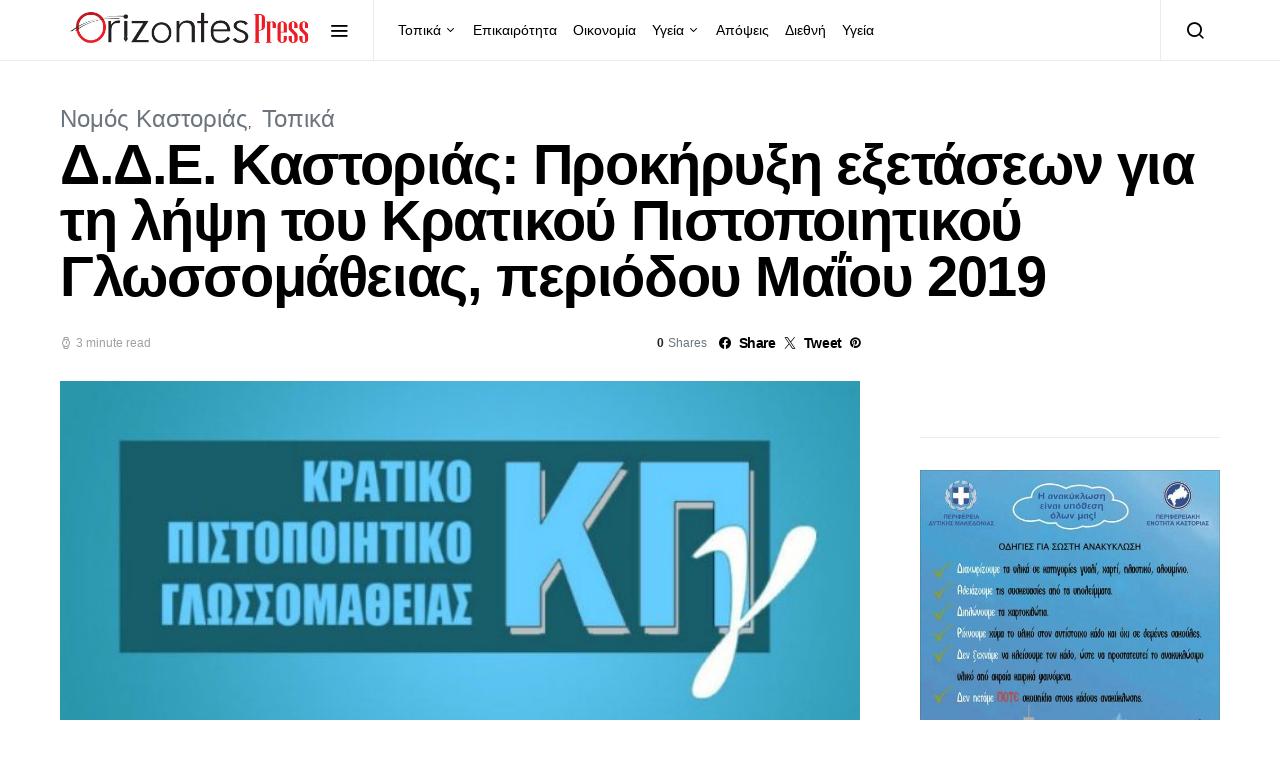

--- FILE ---
content_type: text/html; charset=UTF-8
request_url: https://orizontespress.gr/%CE%B4-%CE%B4-%CE%B5-%CE%BA%CE%B1%CF%83%CF%84%CE%BF%CF%81%CE%B9%CE%AC%CF%82-%CF%80%CF%81%CE%BF%CE%BA%CE%AE%CF%81%CF%85%CE%BE%CE%B7-%CE%B5%CE%BE%CE%B5%CF%84%CE%AC%CF%83%CE%B5%CF%89%CE%BD-%CE%B3%CE%B9/
body_size: 23853
content:
<!doctype html>
<html lang="el" prefix="og: https://ogp.me/ns#">
<head>
	<meta charset="UTF-8">
	<meta name="viewport" content="width=device-width, initial-scale=1">
	<link rel="profile" href="https://gmpg.org/xfn/11">

	
<!-- Search Engine Optimization by Rank Math - https://rankmath.com/ -->
<title>Δ.Δ.Ε. Καστοριάς: Προκήρυξη εξετάσεων για τη λήψη του Κρατικού Πιστοποιητικού Γλωσσομάθειας, περιόδου Μαΐου 2019 - Orizontes</title>
<meta name="description" content="Δ.Δ.Ε. Καστοριάς: Προκήρυξη εξετάσεων για τη λήψη του Κρατικού Πιστοποιητικού Γλωσσομάθειας, περιόδου Μαΐου 2019"/>
<meta name="robots" content="follow, index, max-snippet:-1, max-video-preview:-1, max-image-preview:large"/>
<link rel="canonical" href="https://orizontespress.gr/%ce%b4-%ce%b4-%ce%b5-%ce%ba%ce%b1%cf%83%cf%84%ce%bf%cf%81%ce%b9%ce%ac%cf%82-%cf%80%cf%81%ce%bf%ce%ba%ce%ae%cf%81%cf%85%ce%be%ce%b7-%ce%b5%ce%be%ce%b5%cf%84%ce%ac%cf%83%ce%b5%cf%89%ce%bd-%ce%b3%ce%b9/" />
<meta property="og:locale" content="el_GR" />
<meta property="og:type" content="article" />
<meta property="og:title" content="Δ.Δ.Ε. Καστοριάς: Προκήρυξη εξετάσεων για τη λήψη του Κρατικού Πιστοποιητικού Γλωσσομάθειας, περιόδου Μαΐου 2019 - Orizontes" />
<meta property="og:description" content="Δ.Δ.Ε. Καστοριάς: Προκήρυξη εξετάσεων για τη λήψη του Κρατικού Πιστοποιητικού Γλωσσομάθειας, περιόδου Μαΐου 2019" />
<meta property="og:url" content="https://orizontespress.gr/%ce%b4-%ce%b4-%ce%b5-%ce%ba%ce%b1%cf%83%cf%84%ce%bf%cf%81%ce%b9%ce%ac%cf%82-%cf%80%cf%81%ce%bf%ce%ba%ce%ae%cf%81%cf%85%ce%be%ce%b7-%ce%b5%ce%be%ce%b5%cf%84%ce%ac%cf%83%ce%b5%cf%89%ce%bd-%ce%b3%ce%b9/" />
<meta property="og:site_name" content="ΟΡΙΖΟΝΤΕΣ" />
<meta property="article:publisher" content="https://www.facebook.com/OrizontesPress/" />
<meta property="article:author" content="https://www.facebook.com/OrizontesPress" />
<meta property="article:section" content="Νομός Καστοριάς" />
<meta property="fb:app_id" content="1312170539585095" />
<meta property="og:image" content="https://orizontespress.gr/wp-content/uploads/2019/03/kratiko-pistopoiitiki-glossomatheias456.jpg" />
<meta property="og:image:secure_url" content="https://orizontespress.gr/wp-content/uploads/2019/03/kratiko-pistopoiitiki-glossomatheias456.jpg" />
<meta property="og:image:width" content="620" />
<meta property="og:image:height" content="391" />
<meta property="og:image:alt" content="Δ.Δ.Ε. Καστοριάς: Προκήρυξη εξετάσεων για τη λήψη του Κρατικού Πιστοποιητικού Γλωσσομάθειας, περιόδου Μαΐου 2019" />
<meta property="og:image:type" content="image/jpeg" />
<meta property="article:published_time" content="2019-03-20T14:00:02+02:00" />
<meta name="twitter:card" content="summary_large_image" />
<meta name="twitter:title" content="Δ.Δ.Ε. Καστοριάς: Προκήρυξη εξετάσεων για τη λήψη του Κρατικού Πιστοποιητικού Γλωσσομάθειας, περιόδου Μαΐου 2019 - Orizontes" />
<meta name="twitter:description" content="Δ.Δ.Ε. Καστοριάς: Προκήρυξη εξετάσεων για τη λήψη του Κρατικού Πιστοποιητικού Γλωσσομάθειας, περιόδου Μαΐου 2019" />
<meta name="twitter:image" content="https://orizontespress.gr/wp-content/uploads/2019/03/kratiko-pistopoiitiki-glossomatheias456.jpg" />
<meta name="twitter:label1" content="Written by" />
<meta name="twitter:data1" content="Ορίζοντες" />
<meta name="twitter:label2" content="Time to read" />
<meta name="twitter:data2" content="3 minutes" />
<script type="application/ld+json" class="rank-math-schema">{"@context":"https://schema.org","@graph":[{"@type":"Place","@id":"https://orizontespress.gr/#place","address":{"@type":"PostalAddress","streetAddress":"Artis 21","addressLocality":"Kastoria","addressRegion":"Kastoria","postalCode":"52100","addressCountry":"GR"}},{"@type":["LocalBusiness","Organization"],"@id":"https://orizontespress.gr/#organization","name":"OrizontesPress","url":"https://orizontespress.gr","sameAs":["https://www.facebook.com/OrizontesPress/"],"email":"info@orizontespress.gr","address":{"@type":"PostalAddress","streetAddress":"Artis 21","addressLocality":"Kastoria","addressRegion":"Kastoria","postalCode":"52100","addressCountry":"GR"},"logo":{"@type":"ImageObject","@id":"https://orizontespress.gr/#logo","url":"https://orizontespress.gr/wp-content/uploads/2022/11/orizontes-press-logo-1.png","contentUrl":"https://orizontespress.gr/wp-content/uploads/2022/11/orizontes-press-logo-1.png","caption":"\u039f\u03a1\u0399\u0396\u039f\u039d\u03a4\u0395\u03a3","inLanguage":"el","width":"3507","height":"2480"},"priceRange":"$","openingHours":["Monday,Tuesday,Wednesday,Thursday,Friday 09:00-17:00"],"location":{"@id":"https://orizontespress.gr/#place"},"image":{"@id":"https://orizontespress.gr/#logo"},"telephone":"+302467024782"},{"@type":"WebSite","@id":"https://orizontespress.gr/#website","url":"https://orizontespress.gr","name":"\u039f\u03a1\u0399\u0396\u039f\u039d\u03a4\u0395\u03a3","publisher":{"@id":"https://orizontespress.gr/#organization"},"inLanguage":"el"},{"@type":"ImageObject","@id":"https://orizontespress.gr/wp-content/uploads/2019/03/kratiko-pistopoiitiki-glossomatheias456.jpg","url":"https://orizontespress.gr/wp-content/uploads/2019/03/kratiko-pistopoiitiki-glossomatheias456.jpg","width":"620","height":"391","inLanguage":"el"},{"@type":"WebPage","@id":"https://orizontespress.gr/%ce%b4-%ce%b4-%ce%b5-%ce%ba%ce%b1%cf%83%cf%84%ce%bf%cf%81%ce%b9%ce%ac%cf%82-%cf%80%cf%81%ce%bf%ce%ba%ce%ae%cf%81%cf%85%ce%be%ce%b7-%ce%b5%ce%be%ce%b5%cf%84%ce%ac%cf%83%ce%b5%cf%89%ce%bd-%ce%b3%ce%b9/#webpage","url":"https://orizontespress.gr/%ce%b4-%ce%b4-%ce%b5-%ce%ba%ce%b1%cf%83%cf%84%ce%bf%cf%81%ce%b9%ce%ac%cf%82-%cf%80%cf%81%ce%bf%ce%ba%ce%ae%cf%81%cf%85%ce%be%ce%b7-%ce%b5%ce%be%ce%b5%cf%84%ce%ac%cf%83%ce%b5%cf%89%ce%bd-%ce%b3%ce%b9/","name":"\u0394.\u0394.\u0395. \u039a\u03b1\u03c3\u03c4\u03bf\u03c1\u03b9\u03ac\u03c2: \u03a0\u03c1\u03bf\u03ba\u03ae\u03c1\u03c5\u03be\u03b7 \u03b5\u03be\u03b5\u03c4\u03ac\u03c3\u03b5\u03c9\u03bd \u03b3\u03b9\u03b1 \u03c4\u03b7 \u03bb\u03ae\u03c8\u03b7 \u03c4\u03bf\u03c5 \u039a\u03c1\u03b1\u03c4\u03b9\u03ba\u03bf\u03cd \u03a0\u03b9\u03c3\u03c4\u03bf\u03c0\u03bf\u03b9\u03b7\u03c4\u03b9\u03ba\u03bf\u03cd \u0393\u03bb\u03c9\u03c3\u03c3\u03bf\u03bc\u03ac\u03b8\u03b5\u03b9\u03b1\u03c2, \u03c0\u03b5\u03c1\u03b9\u03cc\u03b4\u03bf\u03c5 \u039c\u03b1\u0390\u03bf\u03c5 2019 - Orizontes","datePublished":"2019-03-20T14:00:02+02:00","dateModified":"2019-03-20T14:00:02+02:00","isPartOf":{"@id":"https://orizontespress.gr/#website"},"primaryImageOfPage":{"@id":"https://orizontespress.gr/wp-content/uploads/2019/03/kratiko-pistopoiitiki-glossomatheias456.jpg"},"inLanguage":"el"},{"@type":"Person","@id":"https://orizontespress.gr/author/orizontes/","name":"\u039f\u03c1\u03af\u03b6\u03bf\u03bd\u03c4\u03b5\u03c2","url":"https://orizontespress.gr/author/orizontes/","image":{"@type":"ImageObject","@id":"https://secure.gravatar.com/avatar/4abe6562c4540c152705a6cf29df09cf?s=96&amp;d=mm&amp;r=g","url":"https://secure.gravatar.com/avatar/4abe6562c4540c152705a6cf29df09cf?s=96&amp;d=mm&amp;r=g","caption":"\u039f\u03c1\u03af\u03b6\u03bf\u03bd\u03c4\u03b5\u03c2","inLanguage":"el"},"sameAs":["https://www.orizontespress.gr","https://www.facebook.com/OrizontesPress"],"worksFor":{"@id":"https://orizontespress.gr/#organization"}},{"@type":"BlogPosting","headline":"\u0394.\u0394.\u0395. \u039a\u03b1\u03c3\u03c4\u03bf\u03c1\u03b9\u03ac\u03c2: \u03a0\u03c1\u03bf\u03ba\u03ae\u03c1\u03c5\u03be\u03b7 \u03b5\u03be\u03b5\u03c4\u03ac\u03c3\u03b5\u03c9\u03bd \u03b3\u03b9\u03b1 \u03c4\u03b7 \u03bb\u03ae\u03c8\u03b7 \u03c4\u03bf\u03c5 \u039a\u03c1\u03b1\u03c4\u03b9\u03ba\u03bf\u03cd \u03a0\u03b9\u03c3\u03c4\u03bf\u03c0\u03bf\u03b9\u03b7\u03c4\u03b9\u03ba\u03bf\u03cd \u0393\u03bb\u03c9\u03c3\u03c3\u03bf\u03bc\u03ac\u03b8\u03b5\u03b9\u03b1\u03c2, \u03c0\u03b5\u03c1\u03b9\u03cc\u03b4\u03bf\u03c5 \u039c\u03b1\u0390\u03bf\u03c5","datePublished":"2019-03-20T14:00:02+02:00","dateModified":"2019-03-20T14:00:02+02:00","author":{"@id":"https://orizontespress.gr/author/orizontes/","name":"\u039f\u03c1\u03af\u03b6\u03bf\u03bd\u03c4\u03b5\u03c2"},"publisher":{"@id":"https://orizontespress.gr/#organization"},"description":"\u0394.\u0394.\u0395. \u039a\u03b1\u03c3\u03c4\u03bf\u03c1\u03b9\u03ac\u03c2: \u03a0\u03c1\u03bf\u03ba\u03ae\u03c1\u03c5\u03be\u03b7 \u03b5\u03be\u03b5\u03c4\u03ac\u03c3\u03b5\u03c9\u03bd \u03b3\u03b9\u03b1 \u03c4\u03b7 \u03bb\u03ae\u03c8\u03b7 \u03c4\u03bf\u03c5 \u039a\u03c1\u03b1\u03c4\u03b9\u03ba\u03bf\u03cd \u03a0\u03b9\u03c3\u03c4\u03bf\u03c0\u03bf\u03b9\u03b7\u03c4\u03b9\u03ba\u03bf\u03cd \u0393\u03bb\u03c9\u03c3\u03c3\u03bf\u03bc\u03ac\u03b8\u03b5\u03b9\u03b1\u03c2, \u03c0\u03b5\u03c1\u03b9\u03cc\u03b4\u03bf\u03c5 \u039c\u03b1\u0390\u03bf\u03c5 2019","name":"\u0394.\u0394.\u0395. \u039a\u03b1\u03c3\u03c4\u03bf\u03c1\u03b9\u03ac\u03c2: \u03a0\u03c1\u03bf\u03ba\u03ae\u03c1\u03c5\u03be\u03b7 \u03b5\u03be\u03b5\u03c4\u03ac\u03c3\u03b5\u03c9\u03bd \u03b3\u03b9\u03b1 \u03c4\u03b7 \u03bb\u03ae\u03c8\u03b7 \u03c4\u03bf\u03c5 \u039a\u03c1\u03b1\u03c4\u03b9\u03ba\u03bf\u03cd \u03a0\u03b9\u03c3\u03c4\u03bf\u03c0\u03bf\u03b9\u03b7\u03c4\u03b9\u03ba\u03bf\u03cd \u0393\u03bb\u03c9\u03c3\u03c3\u03bf\u03bc\u03ac\u03b8\u03b5\u03b9\u03b1\u03c2, \u03c0\u03b5\u03c1\u03b9\u03cc\u03b4\u03bf\u03c5 \u039c\u03b1\u0390\u03bf\u03c5","@id":"https://orizontespress.gr/%ce%b4-%ce%b4-%ce%b5-%ce%ba%ce%b1%cf%83%cf%84%ce%bf%cf%81%ce%b9%ce%ac%cf%82-%cf%80%cf%81%ce%bf%ce%ba%ce%ae%cf%81%cf%85%ce%be%ce%b7-%ce%b5%ce%be%ce%b5%cf%84%ce%ac%cf%83%ce%b5%cf%89%ce%bd-%ce%b3%ce%b9/#richSnippet","isPartOf":{"@id":"https://orizontespress.gr/%ce%b4-%ce%b4-%ce%b5-%ce%ba%ce%b1%cf%83%cf%84%ce%bf%cf%81%ce%b9%ce%ac%cf%82-%cf%80%cf%81%ce%bf%ce%ba%ce%ae%cf%81%cf%85%ce%be%ce%b7-%ce%b5%ce%be%ce%b5%cf%84%ce%ac%cf%83%ce%b5%cf%89%ce%bd-%ce%b3%ce%b9/#webpage"},"image":{"@id":"https://orizontespress.gr/wp-content/uploads/2019/03/kratiko-pistopoiitiki-glossomatheias456.jpg"},"inLanguage":"el","mainEntityOfPage":{"@id":"https://orizontespress.gr/%ce%b4-%ce%b4-%ce%b5-%ce%ba%ce%b1%cf%83%cf%84%ce%bf%cf%81%ce%b9%ce%ac%cf%82-%cf%80%cf%81%ce%bf%ce%ba%ce%ae%cf%81%cf%85%ce%be%ce%b7-%ce%b5%ce%be%ce%b5%cf%84%ce%ac%cf%83%ce%b5%cf%89%ce%bd-%ce%b3%ce%b9/#webpage"}}]}</script>
<!-- /Rank Math WordPress SEO plugin -->

<link rel='dns-prefetch' href='//stats.wp.com' />
<link rel='dns-prefetch' href='//widgets.wp.com' />
<link rel='dns-prefetch' href='//s0.wp.com' />
<link rel='dns-prefetch' href='//0.gravatar.com' />
<link rel='dns-prefetch' href='//1.gravatar.com' />
<link rel='dns-prefetch' href='//2.gravatar.com' />
<link rel="alternate" type="application/rss+xml" title="Ροή RSS &raquo; Orizontes" href="https://orizontespress.gr/feed/" />
<link rel="alternate" type="application/rss+xml" title="Ροή Σχολίων &raquo; Orizontes" href="https://orizontespress.gr/comments/feed/" />
<link rel="alternate" type="application/rss+xml" title="Ροή Σχολίων Orizontes &raquo; Δ.Δ.Ε. Καστοριάς: Προκήρυξη εξετάσεων για τη λήψη του Κρατικού Πιστοποιητικού Γλωσσομάθειας, περιόδου Μαΐου 2019" href="https://orizontespress.gr/%ce%b4-%ce%b4-%ce%b5-%ce%ba%ce%b1%cf%83%cf%84%ce%bf%cf%81%ce%b9%ce%ac%cf%82-%cf%80%cf%81%ce%bf%ce%ba%ce%ae%cf%81%cf%85%ce%be%ce%b7-%ce%b5%ce%be%ce%b5%cf%84%ce%ac%cf%83%ce%b5%cf%89%ce%bd-%ce%b3%ce%b9/feed/" />
<script type="17c8f24f075401d7825f6c03-text/javascript">
window._wpemojiSettings = {"baseUrl":"https:\/\/s.w.org\/images\/core\/emoji\/14.0.0\/72x72\/","ext":".png","svgUrl":"https:\/\/s.w.org\/images\/core\/emoji\/14.0.0\/svg\/","svgExt":".svg","source":{"concatemoji":"https:\/\/orizontespress.gr\/wp-includes\/js\/wp-emoji-release.min.js?ver=6.4.7"}};
/*! This file is auto-generated */
!function(i,n){var o,s,e;function c(e){try{var t={supportTests:e,timestamp:(new Date).valueOf()};sessionStorage.setItem(o,JSON.stringify(t))}catch(e){}}function p(e,t,n){e.clearRect(0,0,e.canvas.width,e.canvas.height),e.fillText(t,0,0);var t=new Uint32Array(e.getImageData(0,0,e.canvas.width,e.canvas.height).data),r=(e.clearRect(0,0,e.canvas.width,e.canvas.height),e.fillText(n,0,0),new Uint32Array(e.getImageData(0,0,e.canvas.width,e.canvas.height).data));return t.every(function(e,t){return e===r[t]})}function u(e,t,n){switch(t){case"flag":return n(e,"\ud83c\udff3\ufe0f\u200d\u26a7\ufe0f","\ud83c\udff3\ufe0f\u200b\u26a7\ufe0f")?!1:!n(e,"\ud83c\uddfa\ud83c\uddf3","\ud83c\uddfa\u200b\ud83c\uddf3")&&!n(e,"\ud83c\udff4\udb40\udc67\udb40\udc62\udb40\udc65\udb40\udc6e\udb40\udc67\udb40\udc7f","\ud83c\udff4\u200b\udb40\udc67\u200b\udb40\udc62\u200b\udb40\udc65\u200b\udb40\udc6e\u200b\udb40\udc67\u200b\udb40\udc7f");case"emoji":return!n(e,"\ud83e\udef1\ud83c\udffb\u200d\ud83e\udef2\ud83c\udfff","\ud83e\udef1\ud83c\udffb\u200b\ud83e\udef2\ud83c\udfff")}return!1}function f(e,t,n){var r="undefined"!=typeof WorkerGlobalScope&&self instanceof WorkerGlobalScope?new OffscreenCanvas(300,150):i.createElement("canvas"),a=r.getContext("2d",{willReadFrequently:!0}),o=(a.textBaseline="top",a.font="600 32px Arial",{});return e.forEach(function(e){o[e]=t(a,e,n)}),o}function t(e){var t=i.createElement("script");t.src=e,t.defer=!0,i.head.appendChild(t)}"undefined"!=typeof Promise&&(o="wpEmojiSettingsSupports",s=["flag","emoji"],n.supports={everything:!0,everythingExceptFlag:!0},e=new Promise(function(e){i.addEventListener("DOMContentLoaded",e,{once:!0})}),new Promise(function(t){var n=function(){try{var e=JSON.parse(sessionStorage.getItem(o));if("object"==typeof e&&"number"==typeof e.timestamp&&(new Date).valueOf()<e.timestamp+604800&&"object"==typeof e.supportTests)return e.supportTests}catch(e){}return null}();if(!n){if("undefined"!=typeof Worker&&"undefined"!=typeof OffscreenCanvas&&"undefined"!=typeof URL&&URL.createObjectURL&&"undefined"!=typeof Blob)try{var e="postMessage("+f.toString()+"("+[JSON.stringify(s),u.toString(),p.toString()].join(",")+"));",r=new Blob([e],{type:"text/javascript"}),a=new Worker(URL.createObjectURL(r),{name:"wpTestEmojiSupports"});return void(a.onmessage=function(e){c(n=e.data),a.terminate(),t(n)})}catch(e){}c(n=f(s,u,p))}t(n)}).then(function(e){for(var t in e)n.supports[t]=e[t],n.supports.everything=n.supports.everything&&n.supports[t],"flag"!==t&&(n.supports.everythingExceptFlag=n.supports.everythingExceptFlag&&n.supports[t]);n.supports.everythingExceptFlag=n.supports.everythingExceptFlag&&!n.supports.flag,n.DOMReady=!1,n.readyCallback=function(){n.DOMReady=!0}}).then(function(){return e}).then(function(){var e;n.supports.everything||(n.readyCallback(),(e=n.source||{}).concatemoji?t(e.concatemoji):e.wpemoji&&e.twemoji&&(t(e.twemoji),t(e.wpemoji)))}))}((window,document),window._wpemojiSettings);
</script>
<link rel='alternate stylesheet' id='powerkit-icons-css' href='https://orizontespress.gr/wp-content/plugins/powerkit/assets/fonts/powerkit-icons.woff?ver=3.0.2' as='font' type='font/wof' crossorigin />
<link rel='stylesheet' id='powerkit-css' href='https://orizontespress.gr/wp-content/plugins/powerkit/assets/css/powerkit.css?ver=3.0.2' media='all' />
<style id='wp-emoji-styles-inline-css'>

	img.wp-smiley, img.emoji {
		display: inline !important;
		border: none !important;
		box-shadow: none !important;
		height: 1em !important;
		width: 1em !important;
		margin: 0 0.07em !important;
		vertical-align: -0.1em !important;
		background: none !important;
		padding: 0 !important;
	}
</style>
<link rel='stylesheet' id='wp-block-library-css' href='https://orizontespress.gr/wp-includes/css/dist/block-library/style.min.css?ver=6.4.7' media='all' />
<link rel='stylesheet' id='mediaelement-css' href='https://orizontespress.gr/wp-includes/js/mediaelement/mediaelementplayer-legacy.min.css?ver=4.2.17' media='all' />
<link rel='stylesheet' id='wp-mediaelement-css' href='https://orizontespress.gr/wp-includes/js/mediaelement/wp-mediaelement.min.css?ver=6.4.7' media='all' />
<style id='jetpack-sharing-buttons-style-inline-css'>
.jetpack-sharing-buttons__services-list{display:flex;flex-direction:row;flex-wrap:wrap;gap:0;list-style-type:none;margin:5px;padding:0}.jetpack-sharing-buttons__services-list.has-small-icon-size{font-size:12px}.jetpack-sharing-buttons__services-list.has-normal-icon-size{font-size:16px}.jetpack-sharing-buttons__services-list.has-large-icon-size{font-size:24px}.jetpack-sharing-buttons__services-list.has-huge-icon-size{font-size:36px}@media print{.jetpack-sharing-buttons__services-list{display:none!important}}.editor-styles-wrapper .wp-block-jetpack-sharing-buttons{gap:0;padding-inline-start:0}ul.jetpack-sharing-buttons__services-list.has-background{padding:1.25em 2.375em}
</style>
<style id='classic-theme-styles-inline-css'>
/*! This file is auto-generated */
.wp-block-button__link{color:#fff;background-color:#32373c;border-radius:9999px;box-shadow:none;text-decoration:none;padding:calc(.667em + 2px) calc(1.333em + 2px);font-size:1.125em}.wp-block-file__button{background:#32373c;color:#fff;text-decoration:none}
</style>
<style id='global-styles-inline-css'>
body{--wp--preset--color--black: #000000;--wp--preset--color--cyan-bluish-gray: #abb8c3;--wp--preset--color--white: #ffffff;--wp--preset--color--pale-pink: #f78da7;--wp--preset--color--vivid-red: #cf2e2e;--wp--preset--color--luminous-vivid-orange: #ff6900;--wp--preset--color--luminous-vivid-amber: #fcb900;--wp--preset--color--light-green-cyan: #7bdcb5;--wp--preset--color--vivid-green-cyan: #00d084;--wp--preset--color--pale-cyan-blue: #8ed1fc;--wp--preset--color--vivid-cyan-blue: #0693e3;--wp--preset--color--vivid-purple: #9b51e0;--wp--preset--gradient--vivid-cyan-blue-to-vivid-purple: linear-gradient(135deg,rgba(6,147,227,1) 0%,rgb(155,81,224) 100%);--wp--preset--gradient--light-green-cyan-to-vivid-green-cyan: linear-gradient(135deg,rgb(122,220,180) 0%,rgb(0,208,130) 100%);--wp--preset--gradient--luminous-vivid-amber-to-luminous-vivid-orange: linear-gradient(135deg,rgba(252,185,0,1) 0%,rgba(255,105,0,1) 100%);--wp--preset--gradient--luminous-vivid-orange-to-vivid-red: linear-gradient(135deg,rgba(255,105,0,1) 0%,rgb(207,46,46) 100%);--wp--preset--gradient--very-light-gray-to-cyan-bluish-gray: linear-gradient(135deg,rgb(238,238,238) 0%,rgb(169,184,195) 100%);--wp--preset--gradient--cool-to-warm-spectrum: linear-gradient(135deg,rgb(74,234,220) 0%,rgb(151,120,209) 20%,rgb(207,42,186) 40%,rgb(238,44,130) 60%,rgb(251,105,98) 80%,rgb(254,248,76) 100%);--wp--preset--gradient--blush-light-purple: linear-gradient(135deg,rgb(255,206,236) 0%,rgb(152,150,240) 100%);--wp--preset--gradient--blush-bordeaux: linear-gradient(135deg,rgb(254,205,165) 0%,rgb(254,45,45) 50%,rgb(107,0,62) 100%);--wp--preset--gradient--luminous-dusk: linear-gradient(135deg,rgb(255,203,112) 0%,rgb(199,81,192) 50%,rgb(65,88,208) 100%);--wp--preset--gradient--pale-ocean: linear-gradient(135deg,rgb(255,245,203) 0%,rgb(182,227,212) 50%,rgb(51,167,181) 100%);--wp--preset--gradient--electric-grass: linear-gradient(135deg,rgb(202,248,128) 0%,rgb(113,206,126) 100%);--wp--preset--gradient--midnight: linear-gradient(135deg,rgb(2,3,129) 0%,rgb(40,116,252) 100%);--wp--preset--font-size--small: 13px;--wp--preset--font-size--medium: 20px;--wp--preset--font-size--large: 36px;--wp--preset--font-size--x-large: 42px;--wp--preset--spacing--20: 0.44rem;--wp--preset--spacing--30: 0.67rem;--wp--preset--spacing--40: 1rem;--wp--preset--spacing--50: 1.5rem;--wp--preset--spacing--60: 2.25rem;--wp--preset--spacing--70: 3.38rem;--wp--preset--spacing--80: 5.06rem;--wp--preset--shadow--natural: 6px 6px 9px rgba(0, 0, 0, 0.2);--wp--preset--shadow--deep: 12px 12px 50px rgba(0, 0, 0, 0.4);--wp--preset--shadow--sharp: 6px 6px 0px rgba(0, 0, 0, 0.2);--wp--preset--shadow--outlined: 6px 6px 0px -3px rgba(255, 255, 255, 1), 6px 6px rgba(0, 0, 0, 1);--wp--preset--shadow--crisp: 6px 6px 0px rgba(0, 0, 0, 1);}:where(.is-layout-flex){gap: 0.5em;}:where(.is-layout-grid){gap: 0.5em;}body .is-layout-flow > .alignleft{float: left;margin-inline-start: 0;margin-inline-end: 2em;}body .is-layout-flow > .alignright{float: right;margin-inline-start: 2em;margin-inline-end: 0;}body .is-layout-flow > .aligncenter{margin-left: auto !important;margin-right: auto !important;}body .is-layout-constrained > .alignleft{float: left;margin-inline-start: 0;margin-inline-end: 2em;}body .is-layout-constrained > .alignright{float: right;margin-inline-start: 2em;margin-inline-end: 0;}body .is-layout-constrained > .aligncenter{margin-left: auto !important;margin-right: auto !important;}body .is-layout-constrained > :where(:not(.alignleft):not(.alignright):not(.alignfull)){max-width: var(--wp--style--global--content-size);margin-left: auto !important;margin-right: auto !important;}body .is-layout-constrained > .alignwide{max-width: var(--wp--style--global--wide-size);}body .is-layout-flex{display: flex;}body .is-layout-flex{flex-wrap: wrap;align-items: center;}body .is-layout-flex > *{margin: 0;}body .is-layout-grid{display: grid;}body .is-layout-grid > *{margin: 0;}:where(.wp-block-columns.is-layout-flex){gap: 2em;}:where(.wp-block-columns.is-layout-grid){gap: 2em;}:where(.wp-block-post-template.is-layout-flex){gap: 1.25em;}:where(.wp-block-post-template.is-layout-grid){gap: 1.25em;}.has-black-color{color: var(--wp--preset--color--black) !important;}.has-cyan-bluish-gray-color{color: var(--wp--preset--color--cyan-bluish-gray) !important;}.has-white-color{color: var(--wp--preset--color--white) !important;}.has-pale-pink-color{color: var(--wp--preset--color--pale-pink) !important;}.has-vivid-red-color{color: var(--wp--preset--color--vivid-red) !important;}.has-luminous-vivid-orange-color{color: var(--wp--preset--color--luminous-vivid-orange) !important;}.has-luminous-vivid-amber-color{color: var(--wp--preset--color--luminous-vivid-amber) !important;}.has-light-green-cyan-color{color: var(--wp--preset--color--light-green-cyan) !important;}.has-vivid-green-cyan-color{color: var(--wp--preset--color--vivid-green-cyan) !important;}.has-pale-cyan-blue-color{color: var(--wp--preset--color--pale-cyan-blue) !important;}.has-vivid-cyan-blue-color{color: var(--wp--preset--color--vivid-cyan-blue) !important;}.has-vivid-purple-color{color: var(--wp--preset--color--vivid-purple) !important;}.has-black-background-color{background-color: var(--wp--preset--color--black) !important;}.has-cyan-bluish-gray-background-color{background-color: var(--wp--preset--color--cyan-bluish-gray) !important;}.has-white-background-color{background-color: var(--wp--preset--color--white) !important;}.has-pale-pink-background-color{background-color: var(--wp--preset--color--pale-pink) !important;}.has-vivid-red-background-color{background-color: var(--wp--preset--color--vivid-red) !important;}.has-luminous-vivid-orange-background-color{background-color: var(--wp--preset--color--luminous-vivid-orange) !important;}.has-luminous-vivid-amber-background-color{background-color: var(--wp--preset--color--luminous-vivid-amber) !important;}.has-light-green-cyan-background-color{background-color: var(--wp--preset--color--light-green-cyan) !important;}.has-vivid-green-cyan-background-color{background-color: var(--wp--preset--color--vivid-green-cyan) !important;}.has-pale-cyan-blue-background-color{background-color: var(--wp--preset--color--pale-cyan-blue) !important;}.has-vivid-cyan-blue-background-color{background-color: var(--wp--preset--color--vivid-cyan-blue) !important;}.has-vivid-purple-background-color{background-color: var(--wp--preset--color--vivid-purple) !important;}.has-black-border-color{border-color: var(--wp--preset--color--black) !important;}.has-cyan-bluish-gray-border-color{border-color: var(--wp--preset--color--cyan-bluish-gray) !important;}.has-white-border-color{border-color: var(--wp--preset--color--white) !important;}.has-pale-pink-border-color{border-color: var(--wp--preset--color--pale-pink) !important;}.has-vivid-red-border-color{border-color: var(--wp--preset--color--vivid-red) !important;}.has-luminous-vivid-orange-border-color{border-color: var(--wp--preset--color--luminous-vivid-orange) !important;}.has-luminous-vivid-amber-border-color{border-color: var(--wp--preset--color--luminous-vivid-amber) !important;}.has-light-green-cyan-border-color{border-color: var(--wp--preset--color--light-green-cyan) !important;}.has-vivid-green-cyan-border-color{border-color: var(--wp--preset--color--vivid-green-cyan) !important;}.has-pale-cyan-blue-border-color{border-color: var(--wp--preset--color--pale-cyan-blue) !important;}.has-vivid-cyan-blue-border-color{border-color: var(--wp--preset--color--vivid-cyan-blue) !important;}.has-vivid-purple-border-color{border-color: var(--wp--preset--color--vivid-purple) !important;}.has-vivid-cyan-blue-to-vivid-purple-gradient-background{background: var(--wp--preset--gradient--vivid-cyan-blue-to-vivid-purple) !important;}.has-light-green-cyan-to-vivid-green-cyan-gradient-background{background: var(--wp--preset--gradient--light-green-cyan-to-vivid-green-cyan) !important;}.has-luminous-vivid-amber-to-luminous-vivid-orange-gradient-background{background: var(--wp--preset--gradient--luminous-vivid-amber-to-luminous-vivid-orange) !important;}.has-luminous-vivid-orange-to-vivid-red-gradient-background{background: var(--wp--preset--gradient--luminous-vivid-orange-to-vivid-red) !important;}.has-very-light-gray-to-cyan-bluish-gray-gradient-background{background: var(--wp--preset--gradient--very-light-gray-to-cyan-bluish-gray) !important;}.has-cool-to-warm-spectrum-gradient-background{background: var(--wp--preset--gradient--cool-to-warm-spectrum) !important;}.has-blush-light-purple-gradient-background{background: var(--wp--preset--gradient--blush-light-purple) !important;}.has-blush-bordeaux-gradient-background{background: var(--wp--preset--gradient--blush-bordeaux) !important;}.has-luminous-dusk-gradient-background{background: var(--wp--preset--gradient--luminous-dusk) !important;}.has-pale-ocean-gradient-background{background: var(--wp--preset--gradient--pale-ocean) !important;}.has-electric-grass-gradient-background{background: var(--wp--preset--gradient--electric-grass) !important;}.has-midnight-gradient-background{background: var(--wp--preset--gradient--midnight) !important;}.has-small-font-size{font-size: var(--wp--preset--font-size--small) !important;}.has-medium-font-size{font-size: var(--wp--preset--font-size--medium) !important;}.has-large-font-size{font-size: var(--wp--preset--font-size--large) !important;}.has-x-large-font-size{font-size: var(--wp--preset--font-size--x-large) !important;}
.wp-block-navigation a:where(:not(.wp-element-button)){color: inherit;}
:where(.wp-block-post-template.is-layout-flex){gap: 1.25em;}:where(.wp-block-post-template.is-layout-grid){gap: 1.25em;}
:where(.wp-block-columns.is-layout-flex){gap: 2em;}:where(.wp-block-columns.is-layout-grid){gap: 2em;}
.wp-block-pullquote{font-size: 1.5em;line-height: 1.6;}
</style>
<link rel='stylesheet' id='powerkit-author-box-css' href='https://orizontespress.gr/wp-content/plugins/powerkit/modules/author-box/public/css/public-powerkit-author-box.css?ver=3.0.2' media='all' />
<link rel='stylesheet' id='powerkit-basic-elements-css' href='https://orizontespress.gr/wp-content/plugins/powerkit/modules/basic-elements/public/css/public-powerkit-basic-elements.css?ver=3.0.2' media='screen' />
<link rel='stylesheet' id='powerkit-coming-soon-css' href='https://orizontespress.gr/wp-content/plugins/powerkit/modules/coming-soon/public/css/public-powerkit-coming-soon.css?ver=3.0.2' media='all' />
<link rel='stylesheet' id='powerkit-content-formatting-css' href='https://orizontespress.gr/wp-content/plugins/powerkit/modules/content-formatting/public/css/public-powerkit-content-formatting.css?ver=3.0.2' media='all' />
<link rel='stylesheet' id='powerkit-сontributors-css' href='https://orizontespress.gr/wp-content/plugins/powerkit/modules/contributors/public/css/public-powerkit-contributors.css?ver=3.0.2' media='all' />
<link rel='stylesheet' id='powerkit-facebook-css' href='https://orizontespress.gr/wp-content/plugins/powerkit/modules/facebook/public/css/public-powerkit-facebook.css?ver=3.0.2' media='all' />
<link rel='stylesheet' id='powerkit-featured-categories-css' href='https://orizontespress.gr/wp-content/plugins/powerkit/modules/featured-categories/public/css/public-powerkit-featured-categories.css?ver=3.0.2' media='all' />
<link rel='stylesheet' id='powerkit-inline-posts-css' href='https://orizontespress.gr/wp-content/plugins/powerkit/modules/inline-posts/public/css/public-powerkit-inline-posts.css?ver=3.0.2' media='all' />
<link rel='stylesheet' id='powerkit-instagram-css' href='https://orizontespress.gr/wp-content/plugins/powerkit/modules/instagram/public/css/public-powerkit-instagram.css?ver=3.0.2' media='all' />
<link rel='stylesheet' id='powerkit-justified-gallery-css' href='https://orizontespress.gr/wp-content/plugins/powerkit/modules/justified-gallery/public/css/public-powerkit-justified-gallery.css?ver=3.0.2' media='all' />
<link rel='stylesheet' id='glightbox-css' href='https://orizontespress.gr/wp-content/plugins/powerkit/modules/lightbox/public/css/glightbox.min.css?ver=3.0.2' media='all' />
<link rel='stylesheet' id='powerkit-lightbox-css' href='https://orizontespress.gr/wp-content/plugins/powerkit/modules/lightbox/public/css/public-powerkit-lightbox.css?ver=3.0.2' media='all' />
<link rel='stylesheet' id='powerkit-opt-in-forms-css' href='https://orizontespress.gr/wp-content/plugins/powerkit/modules/opt-in-forms/public/css/public-powerkit-opt-in-forms.css?ver=3.0.2' media='all' />
<link rel='stylesheet' id='powerkit-pinterest-css' href='https://orizontespress.gr/wp-content/plugins/powerkit/modules/pinterest/public/css/public-powerkit-pinterest.css?ver=3.0.2' media='all' />
<link rel='stylesheet' id='powerkit-scroll-to-top-css' href='https://orizontespress.gr/wp-content/plugins/powerkit/modules/scroll-to-top/public/css/public-powerkit-scroll-to-top.css?ver=3.0.2' media='all' />
<link rel='stylesheet' id='powerkit-share-buttons-css' href='https://orizontespress.gr/wp-content/plugins/powerkit/modules/share-buttons/public/css/public-powerkit-share-buttons.css?ver=3.0.2' media='all' />
<link rel='stylesheet' id='powerkit-slider-gallery-css' href='https://orizontespress.gr/wp-content/plugins/powerkit/modules/slider-gallery/public/css/public-powerkit-slider-gallery.css?ver=3.0.2' media='all' />
<link rel='stylesheet' id='powerkit-social-links-css' href='https://orizontespress.gr/wp-content/plugins/powerkit/modules/social-links/public/css/public-powerkit-social-links.css?ver=3.0.2' media='all' />
<link rel='stylesheet' id='powerkit-table-of-contents-css' href='https://orizontespress.gr/wp-content/plugins/powerkit/modules/table-of-contents/public/css/public-powerkit-table-of-contents.css?ver=3.0.2' media='all' />
<link rel='stylesheet' id='powerkit-twitter-css' href='https://orizontespress.gr/wp-content/plugins/powerkit/modules/twitter/public/css/public-powerkit-twitter.css?ver=3.0.2' media='all' />
<link rel='stylesheet' id='powerkit-widget-about-css' href='https://orizontespress.gr/wp-content/plugins/powerkit/modules/widget-about/public/css/public-powerkit-widget-about.css?ver=3.0.2' media='all' />
<link rel='stylesheet' id='csco-styles-css' href='https://orizontespress.gr/wp-content/themes/spotlight/style.css?ver=1.7.1' media='all' />
<link rel='stylesheet' id='jetpack_css-css' href='https://orizontespress.gr/wp-content/plugins/jetpack/css/jetpack.css?ver=13.6' media='all' />
<script src="https://orizontespress.gr/wp-includes/js/jquery/jquery.min.js?ver=3.7.1" id="jquery-core-js" type="17c8f24f075401d7825f6c03-text/javascript"></script>
<script src="https://orizontespress.gr/wp-includes/js/jquery/jquery-migrate.min.js?ver=3.4.1" id="jquery-migrate-js" type="17c8f24f075401d7825f6c03-text/javascript"></script>
<link rel="https://api.w.org/" href="https://orizontespress.gr/wp-json/" /><link rel="alternate" type="application/json" href="https://orizontespress.gr/wp-json/wp/v2/posts/58673" /><link rel="EditURI" type="application/rsd+xml" title="RSD" href="https://orizontespress.gr/xmlrpc.php?rsd" />
<meta name="generator" content="WordPress 6.4.7" />
<link rel='shortlink' href='https://wp.me/p8m8zL-fgl' />
<link rel="alternate" type="application/json+oembed" href="https://orizontespress.gr/wp-json/oembed/1.0/embed?url=https%3A%2F%2Forizontespress.gr%2F%25ce%25b4-%25ce%25b4-%25ce%25b5-%25ce%25ba%25ce%25b1%25cf%2583%25cf%2584%25ce%25bf%25cf%2581%25ce%25b9%25ce%25ac%25cf%2582-%25cf%2580%25cf%2581%25ce%25bf%25ce%25ba%25ce%25ae%25cf%2581%25cf%2585%25ce%25be%25ce%25b7-%25ce%25b5%25ce%25be%25ce%25b5%25cf%2584%25ce%25ac%25cf%2583%25ce%25b5%25cf%2589%25ce%25bd-%25ce%25b3%25ce%25b9%2F" />
<link rel="alternate" type="text/xml+oembed" href="https://orizontespress.gr/wp-json/oembed/1.0/embed?url=https%3A%2F%2Forizontespress.gr%2F%25ce%25b4-%25ce%25b4-%25ce%25b5-%25ce%25ba%25ce%25b1%25cf%2583%25cf%2584%25ce%25bf%25cf%2581%25ce%25b9%25ce%25ac%25cf%2582-%25cf%2580%25cf%2581%25ce%25bf%25ce%25ba%25ce%25ae%25cf%2581%25cf%2585%25ce%25be%25ce%25b7-%25ce%25b5%25ce%25be%25ce%25b5%25cf%2584%25ce%25ac%25cf%2583%25ce%25b5%25cf%2589%25ce%25bd-%25ce%25b3%25ce%25b9%2F&#038;format=xml" />
	<style>img#wpstats{display:none}</style>
		<meta name="generator" content="Elementor 3.21.3; features: e_optimized_assets_loading, e_optimized_css_loading, additional_custom_breakpoints; settings: css_print_method-external, google_font-enabled, font_display-auto">
<link rel="icon" href="https://orizontespress.gr/wp-content/uploads/2022/07/cropped-512-1-32x32.png" sizes="32x32" />
<link rel="icon" href="https://orizontespress.gr/wp-content/uploads/2022/07/cropped-512-1-192x192.png" sizes="192x192" />
<link rel="apple-touch-icon" href="https://orizontespress.gr/wp-content/uploads/2022/07/cropped-512-1-180x180.png" />
<meta name="msapplication-TileImage" content="https://orizontespress.gr/wp-content/uploads/2022/07/cropped-512-1-270x270.png" />
<style id="kirki-inline-styles">a:hover, .entry-content a, .must-log-in a, blockquote:before, .cs-bg-dark .footer-title, .cs-bg-dark .pk-social-links-scheme-bold:not(.pk-social-links-scheme-light-rounded) .pk-social-links-link .pk-social-links-icon{color:#c10303;}.wp-block-button .wp-block-button__link:not(.has-background), button, .button, input[type="button"], input[type="reset"], input[type="submit"], .cs-bg-dark .pk-social-links-scheme-light-rounded .pk-social-links-link:hover .pk-social-links-icon, article .cs-overlay .post-categories a:hover, .post-format-icon > a:hover, .cs-list-articles > li > a:hover:before, .pk-bg-primary, .pk-button-primary, .pk-badge-primary, h2.pk-heading-numbered:before, .pk-post-item .pk-post-thumbnail a:hover .pk-post-number, .post-comments-show button{background-color:#c10303;}.pk-bg-overlay, .pk-zoom-icon-popup:after{background-color:rgba(0,0,0,0.25);}.navbar-primary, .header-default .offcanvas-header{background-color:#ffffff;}.navbar-nav .sub-menu, .navbar-nav .cs-mega-menu-has-categories .cs-mm-categories, .navbar-primary .navbar-dropdown-container{background-color:#0a0a0a;}.navbar-nav > li.menu-item-has-children > .sub-menu:after, .navbar-primary .navbar-dropdown-container:after{border-bottom-color:#0a0a0a;}.site-footer{background-color:#ffffff;}body{font-family:-apple-system, BlinkMacSystemFont, "Segoe UI", Roboto, Oxygen-Sans, Ubuntu, Cantarell, "Helvetica Neue", sans-serif;font-size:1rem;font-weight:400;letter-spacing:0px;}.cs-font-primary, button, .button, input[type="button"], input[type="reset"], input[type="submit"], .no-comments, .text-action, .cs-link-more, .share-total, .nav-links, .comment-reply-link, .post-tags a, .post-sidebar-tags a, .tagcloud a, .read-more, .navigation.pagination .nav-links > span, .navigation.pagination .nav-links > a, .pk-font-primary, .navbar-dropdown-btn-follow{font-family:-apple-system, BlinkMacSystemFont, "Segoe UI", Roboto, Oxygen-Sans, Ubuntu, Cantarell, "Helvetica Neue", sans-serif;font-size:0.875rem;font-weight:700;letter-spacing:-0.025em;text-transform:none;}label, .cs-font-secondary, .post-meta, .archive-count, .page-subtitle, .site-description, figcaption, .wp-block-image figcaption, .wp-block-audio figcaption, .wp-block-embed figcaption, .wp-block-pullquote cite, .wp-block-pullquote footer, .wp-block-pullquote .wp-block-pullquote__citation, .wp-block-quote cite, .post-format-icon, .comment-metadata, .says, .logged-in-as, .must-log-in, .wp-caption-text, .widget_rss ul li .rss-date, blockquote cite, div[class*="meta-"], span[class*="meta-"], small, .post-sidebar-shares .total-shares, .cs-breadcrumbs, .cs-homepage-category-count, .pk-font-secondary{font-family:-apple-system, BlinkMacSystemFont, "Segoe UI", Roboto, Oxygen-Sans, Ubuntu, Cantarell, "Helvetica Neue", sans-serif;font-size:0.75rem;font-weight:400;letter-spacing:0px;text-transform:none;}.entry-content{font-family:inherit;font-size:inherit;font-weight:inherit;letter-spacing:inherit;}h1, h2, h3, h4, h5, h6, .h1, .h2, .h3, .h4, .h5, .h6, .site-title, .comment-author .fn, blockquote, .wp-block-quote, .wp-block-cover .wp-block-cover-image-text, .wp-block-cover .wp-block-cover-text, .wp-block-cover h2, .wp-block-cover-image .wp-block-cover-image-text, .wp-block-cover-image .wp-block-cover-text, .wp-block-cover-image h2, .wp-block-pullquote p, p.has-drop-cap:not(:focus):first-letter, .pk-font-heading, .post-sidebar-date .reader-text{font-family:-apple-system, BlinkMacSystemFont, "Segoe UI", Roboto, Oxygen-Sans, Ubuntu, Cantarell, "Helvetica Neue", sans-serif;font-weight:700;letter-spacing:-0.025em;text-transform:none;}.title-block, .pk-font-block{font-family:-apple-system, BlinkMacSystemFont, "Segoe UI", Roboto, Oxygen-Sans, Ubuntu, Cantarell, "Helvetica Neue", sans-serif;font-size:0.76rem;font-weight:400;letter-spacing:0px;text-transform:uppercase;color:#000000;}.navbar-nav > li > a, .cs-mega-menu-child > a, .widget_archive li, .widget_categories li, .widget_meta li a, .widget_nav_menu .menu > li > a, .widget_pages .page_item a{font-family:-apple-system, BlinkMacSystemFont, "Segoe UI", Roboto, Oxygen-Sans, Ubuntu, Cantarell, "Helvetica Neue", sans-serif;font-size:0.875rem;font-weight:400;letter-spacing:0px;text-transform:none;}.navbar-nav .sub-menu > li > a, .widget_categories .children li a, .widget_nav_menu .sub-menu > li > a{font-family:-apple-system, BlinkMacSystemFont, "Segoe UI", Roboto, Oxygen-Sans, Ubuntu, Cantarell, "Helvetica Neue", sans-serif;font-size:0.875rem;font-weight:400;letter-spacing:0px;text-transform:none;}</style>	
	
	<!-- Google Tag Manager -->
<script type="17c8f24f075401d7825f6c03-text/javascript">(function(w,d,s,l,i){w[l]=w[l]||[];w[l].push({'gtm.start':
new Date().getTime(),event:'gtm.js'});var f=d.getElementsByTagName(s)[0],
j=d.createElement(s),dl=l!='dataLayer'?'&l='+l:'';j.async=true;j.src=
'https://www.googletagmanager.com/gtm.js?id='+i+dl;f.parentNode.insertBefore(j,f);
})(window,document,'script','dataLayer','GTM-556FF75');</script>
<!-- End Google Tag Manager -->
	
	
</head>

<body class="post-template-default single single-post postid-58673 single-format-standard wp-custom-logo wp-embed-responsive cs-page-layout-right header-default navbar-sticky-enabled navbar-smart-enabled sticky-sidebar-enabled stick-to-bottom block-align-enabled elementor-default elementor-kit-159565">

	<div class="site-overlay"></div>

	<div class="offcanvas">

		<div class="offcanvas-header">

			
			<nav class="navbar navbar-offcanvas">

									<a class="navbar-brand" href="https://orizontespress.gr/" rel="home">
						<img src="https://orizontespress.gr/wp-content/uploads/2022/07/2.png"  alt="Orizontes" >					</a>
					
				<button type="button" class="toggle-offcanvas button-round">
					<i class="cs-icon cs-icon-x"></i>
				</button>

			</nav>

			
		</div>

		<aside class="offcanvas-sidebar">
			<div class="offcanvas-inner">
				<div class="widget widget_nav_menu cs-d-lg-none"><div class="menu-orizontes-main-menu-container"><ul id="menu-orizontes-main-menu" class="menu"><li id="menu-item-1040" class="menu-item menu-item-type-taxonomy menu-item-object-category current-post-ancestor current-menu-parent current-post-parent menu-item-has-children menu-item-1040"><a href="https://orizontespress.gr/category/topika/">Τοπικά</a>
<ul class="sub-menu">
	<li id="menu-item-161644" class="menu-item menu-item-type-taxonomy menu-item-object-category current-post-ancestor current-menu-parent current-post-parent menu-item-161644"><a href="https://orizontespress.gr/category/topika/nomos_kastorias/">Νομός Καστοριάς</a></li>
	<li id="menu-item-161646" class="menu-item menu-item-type-taxonomy menu-item-object-category menu-item-161646"><a href="https://orizontespress.gr/category/topika/%ce%ac%cf%81%ce%b3%ce%bf%cf%82-%ce%bf%cf%81%ce%b5%cf%83%cf%84%ce%b9%ce%ba%cf%8c/">Άργος Ορεστικό</a></li>
	<li id="menu-item-161648" class="menu-item menu-item-type-taxonomy menu-item-object-category menu-item-161648"><a href="https://orizontespress.gr/category/topika/%ce%b5%ce%ba%ce%b4%ce%b7%ce%bb%cf%8e%cf%83%ce%b5%ce%b9%cf%82/">Εκδηλώσεις</a></li>
	<li id="menu-item-161647" class="menu-item menu-item-type-taxonomy menu-item-object-category menu-item-161647"><a href="https://orizontespress.gr/category/topika/%ce%b1%cf%83%cf%84%cf%85%ce%bd%ce%bf%ce%bc%ce%b9%ce%ba%ce%ac/">Αστυνομικά</a></li>
	<li id="menu-item-161649" class="menu-item menu-item-type-taxonomy menu-item-object-category menu-item-161649"><a href="https://orizontespress.gr/category/topika/%ce%bd%ce%b5%cf%83%cf%84%cf%8c%cf%81%ce%b9%ce%bf/">Νεστόριο</a></li>
	<li id="menu-item-161645" class="menu-item menu-item-type-taxonomy menu-item-object-category menu-item-161645"><a href="https://orizontespress.gr/category/topika/dytikh_makedonia/">Δυτική Μακεδονία</a></li>
</ul>
</li>
<li id="menu-item-1041" class="menu-item menu-item-type-taxonomy menu-item-object-category menu-item-1041"><a href="https://orizontespress.gr/category/epikairothta/">Επικαιρότητα</a></li>
<li id="menu-item-64803" class="menu-item menu-item-type-taxonomy menu-item-object-category menu-item-64803"><a href="https://orizontespress.gr/category/oikonomia/">Οικονομία</a></li>
<li id="menu-item-26718" class="menu-item menu-item-type-taxonomy menu-item-object-category menu-item-has-children menu-item-26718"><a href="https://orizontespress.gr/category/%cf%85%ce%b3%ce%b5%ce%af%ce%b1/">Υγεία</a>
<ul class="sub-menu">
	<li id="menu-item-161650" class="menu-item menu-item-type-taxonomy menu-item-object-category menu-item-161650"><a href="https://orizontespress.gr/category/%cf%85%ce%b3%ce%b5%ce%af%ce%b1/tips/">Tips</a></li>
	<li id="menu-item-161652" class="menu-item menu-item-type-taxonomy menu-item-object-category menu-item-161652"><a href="https://orizontespress.gr/category/%cf%85%ce%b3%ce%b5%ce%af%ce%b1/%ce%bf%ce%bc%ce%bf%cf%81%cf%86%ce%b9%ce%b1/">Ομορφιά</a></li>
	<li id="menu-item-161651" class="menu-item menu-item-type-taxonomy menu-item-object-category menu-item-161651"><a href="https://orizontespress.gr/category/%cf%85%ce%b3%ce%b5%ce%af%ce%b1/%ce%b4%ce%b9%ce%b1%cf%84%cf%81%ce%bf%cf%86%ce%b7/">Διατροφή</a></li>
	<li id="menu-item-161653" class="menu-item menu-item-type-taxonomy menu-item-object-category menu-item-161653"><a href="https://orizontespress.gr/category/%cf%85%ce%b3%ce%b5%ce%af%ce%b1/%cf%80%ce%b1%ce%b9%ce%b4%ce%b9/">Παιδί</a></li>
	<li id="menu-item-161655" class="menu-item menu-item-type-taxonomy menu-item-object-category menu-item-161655"><a href="https://orizontespress.gr/category/%cf%85%ce%b3%ce%b5%ce%af%ce%b1/%cf%88%cf%85%cf%87%ce%b9%ce%ba%ce%ae%cf%85%ce%b3%ce%b5%ce%af%ce%b1/">Ψυχική Υγεία</a></li>
	<li id="menu-item-161654" class="menu-item menu-item-type-taxonomy menu-item-object-category menu-item-161654"><a href="https://orizontespress.gr/category/%cf%85%ce%b3%ce%b5%ce%af%ce%b1/%cf%83%cf%80%ce%b9%cf%84%ce%b9/">Σπίτι</a></li>
</ul>
</li>
<li id="menu-item-64805" class="menu-item menu-item-type-taxonomy menu-item-object-category menu-item-64805"><a href="https://orizontespress.gr/category/apopseis/">Απόψεις</a></li>
<li id="menu-item-179100" class="menu-item menu-item-type-taxonomy menu-item-object-category menu-item-179100"><a href="https://orizontespress.gr/category/diethnh/">Διεθνή</a></li>
<li id="menu-item-179101" class="menu-item menu-item-type-taxonomy menu-item-object-category menu-item-179101"><a href="https://orizontespress.gr/category/%cf%85%ce%b3%ce%b5%ce%af%ce%b1/">Υγεία</a></li>
</ul></div></div>
				<div class="widget text-1 widget_text"><h5 class="title-block title-widget">ΤΟΠΙΚΑ</h5>			<div class="textwidget"><ul class="cmsmasters_bottom_sidebar_list">
<li><a href="https://orizontespress.gr/category/topika/" target="_blank" rel="noopener">Τοπικά</a></li>
<li><a href="https://orizontespress.gr/category/topika/nomos_kastorias/" target="_blank" rel="noopener">Νομός Καστοριάς</a></li>
<li><a href="https://orizontespress.gr/category/topika/%ce%ac%cf%81%ce%b3%ce%bf%cf%82-%ce%bf%cf%81%ce%b5%cf%83%cf%84%ce%b9%ce%ba%cf%8c/" target="_blank" rel="noopener">Άργος Ορεστικό</a></li>
<li><a href="https://orizontespress.gr/category/topika/%ce%b5%ce%ba%ce%b4%ce%b7%ce%bb%cf%8e%cf%83%ce%b5%ce%b9%cf%82/" target="_blank" rel="noopener">Εκδηλώσεις</a></li>
<li><a href="https://orizontespress.gr/category/topika/%ce%b1%cf%83%cf%84%cf%85%ce%bd%ce%bf%ce%bc%ce%b9%ce%ba%ce%ac/" target="_blank" rel="noopener">Αστυνομικά</a></li>
<li><a href="https://orizontespress.gr/category/topika/%ce%bd%ce%b5%cf%83%cf%84%cf%8c%cf%81%ce%b9%ce%bf/" target="_blank" rel="noopener">Νεστόριο</a></li>
<li><a href="https://orizontespress.gr/category/topika/dytikh_makedonia/" target="_blank" rel="noopener">Δυτική Μακεδονία</a></li>
</ul>
</div>
		</div><div class="widget text-2 widget_text"><h5 class="title-block title-widget">News</h5>			<div class="textwidget"><ul class="cmsmasters_bottom_sidebar_list">
<li><a href="http://the-newspaper.cmsmasters.net/category/arts/">Arts</a></li>
<li><a href="http://the-newspaper.cmsmasters.net/category/economy/">Economy</a></li>
<li><a href="http://the-newspaper.cmsmasters.net/category/fashion-style/">Fashion &amp; Style</a></li>
<li><a href="http://the-newspaper.cmsmasters.net/category/food/">Food</a></li>
<li><a href="http://the-newspaper.cmsmasters.net/category/health/">Health</a></li>
<li><a href="http://the-newspaper.cmsmasters.net/category/lifestyle/">Lifestyle</a></li>
<li><a href="http://the-newspaper.cmsmasters.net/category/politics/">Politics</a></li>
<li><a href="http://the-newspaper.cmsmasters.net/category/science/">Science</a></li>
<li><a href="http://the-newspaper.cmsmasters.net/category/sports/">Sports</a></li>
<li><a href="http://the-newspaper.cmsmasters.net/category/technology/">Technology</a></li>
<li><a href="http://the-newspaper.cmsmasters.net/category/travel/">Travel</a></li>
</ul>
</div>
		</div><div class="widget text-3 widget_text"><h5 class="title-block title-widget">Opinion</h5>			<div class="textwidget"><ul class="cmsmasters_bottom_sidebar_list">
<li><a href="http://the-newspaper.cmsmasters.net/the-opinion-pages/">Today&#8217;s Opinion</a></li>
<li><a href="http://the-newspaper.cmsmasters.net/the-opinion-pages/">Op-Ed Columnists</a></li>
<li><a href="http://the-newspaper.cmsmasters.net/the-opinion-pages/">Editorials</a></li>
<li><a href="http://the-newspaper.cmsmasters.net/the-opinion-pages/">Contributing Writers</a></li>
<li><a href="http://the-newspaper.cmsmasters.net/the-opinion-pages/">Op-Ed Contributors</a></li>
<li><a href="http://the-newspaper.cmsmasters.net/the-opinion-pages/">Opinionator</a></li>
<li><a href="http://the-newspaper.cmsmasters.net/the-opinion-pages/">Letters</a></li>
<li><a href="http://the-newspaper.cmsmasters.net/the-opinion-pages/">Sunday Review</a></li>
<li><a href="http://the-newspaper.cmsmasters.net/the-opinion-pages/">Taking Note</a></li>
<li><a href="http://the-newspaper.cmsmasters.net/the-opinion-pages/">Room for Debate</a></li>
<li><a href="http://the-newspaper.cmsmasters.net/the-opinion-pages/">Public Editor</a></li>
</ul>
</div>
		</div><div class="widget text-4 widget_text"><h5 class="title-block title-widget">Most Popular</h5>			<div class="textwidget"><ul class="cmsmasters_bottom_sidebar_list">
<li><a href="http://the-newspaper.cmsmasters.net/tag/art-design/">Art &amp; Design</a></li>
<li><a href="http://the-newspaper.cmsmasters.net/tag/world/">World</a></li>
<li><a href="http://the-newspaper.cmsmasters.net/tag/blog/">Blog</a></li>
<li><a href="http://the-newspaper.cmsmasters.net/tag/business/">Business</a></li>
<li><a href="http://the-newspaper.cmsmasters.net/tag/culture/">Culture</a></li>
<li><a href="http://the-newspaper.cmsmasters.net/tag/lifestyle/">Lifestyle</a></li>
<li><a href="http://the-newspaper.cmsmasters.net/tag/n-y/">N.Y.</a></li>
<li><a href="http://the-newspaper.cmsmasters.net/tag/newspaper/">Newspaper</a></li>
<li><a href="http://the-newspaper.cmsmasters.net/tag/photos/">Photos</a></li>
<li><a href="http://the-newspaper.cmsmasters.net/tag/post/">Post</a></li>
</ul>
</div>
		</div>			</div>
		</aside>
	</div>

<div id="page" class="site">

	
	<div class="site-inner">

		
		<header id="masthead" class="site-header">

			
			

<nav class="navbar navbar-primary">

	
	<div class="navbar-wrap ">

		<div class="navbar-container">

			<div class="navbar-content">

						<button type="button" class="navbar-toggle-offcanvas toggle-offcanvas toggle-offcanvas-show">
			<i class="cs-icon cs-icon-menu"></i>
		</button>
					<a class="navbar-brand" href="https://orizontespress.gr/" rel="home">
				<img src="https://orizontespress.gr/wp-content/uploads/2022/07/2.png"  alt="Orizontes" >			</a>
			<ul id="menu-orizontes-main-menu-1" class="navbar-nav  cs-navbar-nav-submenu-dark"><li class="menu-item menu-item-type-taxonomy menu-item-object-category current-post-ancestor current-menu-parent current-post-parent menu-item-has-children menu-item-1040"><a href="https://orizontespress.gr/category/topika/">Τοπικά</a>
<ul class="sub-menu">
	<li class="menu-item menu-item-type-taxonomy menu-item-object-category current-post-ancestor current-menu-parent current-post-parent menu-item-161644"><a href="https://orizontespress.gr/category/topika/nomos_kastorias/">Νομός Καστοριάς</a></li>
	<li class="menu-item menu-item-type-taxonomy menu-item-object-category menu-item-161646"><a href="https://orizontespress.gr/category/topika/%ce%ac%cf%81%ce%b3%ce%bf%cf%82-%ce%bf%cf%81%ce%b5%cf%83%cf%84%ce%b9%ce%ba%cf%8c/">Άργος Ορεστικό</a></li>
	<li class="menu-item menu-item-type-taxonomy menu-item-object-category menu-item-161648"><a href="https://orizontespress.gr/category/topika/%ce%b5%ce%ba%ce%b4%ce%b7%ce%bb%cf%8e%cf%83%ce%b5%ce%b9%cf%82/">Εκδηλώσεις</a></li>
	<li class="menu-item menu-item-type-taxonomy menu-item-object-category menu-item-161647"><a href="https://orizontespress.gr/category/topika/%ce%b1%cf%83%cf%84%cf%85%ce%bd%ce%bf%ce%bc%ce%b9%ce%ba%ce%ac/">Αστυνομικά</a></li>
	<li class="menu-item menu-item-type-taxonomy menu-item-object-category menu-item-161649"><a href="https://orizontespress.gr/category/topika/%ce%bd%ce%b5%cf%83%cf%84%cf%8c%cf%81%ce%b9%ce%bf/">Νεστόριο</a></li>
	<li class="menu-item menu-item-type-taxonomy menu-item-object-category menu-item-161645"><a href="https://orizontespress.gr/category/topika/dytikh_makedonia/">Δυτική Μακεδονία</a></li>
</ul>
</li>
<li class="menu-item menu-item-type-taxonomy menu-item-object-category menu-item-1041"><a href="https://orizontespress.gr/category/epikairothta/">Επικαιρότητα</a></li>
<li class="menu-item menu-item-type-taxonomy menu-item-object-category menu-item-64803"><a href="https://orizontespress.gr/category/oikonomia/">Οικονομία</a></li>
<li class="menu-item menu-item-type-taxonomy menu-item-object-category menu-item-has-children menu-item-26718"><a href="https://orizontespress.gr/category/%cf%85%ce%b3%ce%b5%ce%af%ce%b1/">Υγεία</a>
<ul class="sub-menu">
	<li class="menu-item menu-item-type-taxonomy menu-item-object-category menu-item-161650"><a href="https://orizontespress.gr/category/%cf%85%ce%b3%ce%b5%ce%af%ce%b1/tips/">Tips</a></li>
	<li class="menu-item menu-item-type-taxonomy menu-item-object-category menu-item-161652"><a href="https://orizontespress.gr/category/%cf%85%ce%b3%ce%b5%ce%af%ce%b1/%ce%bf%ce%bc%ce%bf%cf%81%cf%86%ce%b9%ce%b1/">Ομορφιά</a></li>
	<li class="menu-item menu-item-type-taxonomy menu-item-object-category menu-item-161651"><a href="https://orizontespress.gr/category/%cf%85%ce%b3%ce%b5%ce%af%ce%b1/%ce%b4%ce%b9%ce%b1%cf%84%cf%81%ce%bf%cf%86%ce%b7/">Διατροφή</a></li>
	<li class="menu-item menu-item-type-taxonomy menu-item-object-category menu-item-161653"><a href="https://orizontespress.gr/category/%cf%85%ce%b3%ce%b5%ce%af%ce%b1/%cf%80%ce%b1%ce%b9%ce%b4%ce%b9/">Παιδί</a></li>
	<li class="menu-item menu-item-type-taxonomy menu-item-object-category menu-item-161655"><a href="https://orizontespress.gr/category/%cf%85%ce%b3%ce%b5%ce%af%ce%b1/%cf%88%cf%85%cf%87%ce%b9%ce%ba%ce%ae%cf%85%ce%b3%ce%b5%ce%af%ce%b1/">Ψυχική Υγεία</a></li>
	<li class="menu-item menu-item-type-taxonomy menu-item-object-category menu-item-161654"><a href="https://orizontespress.gr/category/%cf%85%ce%b3%ce%b5%ce%af%ce%b1/%cf%83%cf%80%ce%b9%cf%84%ce%b9/">Σπίτι</a></li>
</ul>
</li>
<li class="menu-item menu-item-type-taxonomy menu-item-object-category menu-item-64805"><a href="https://orizontespress.gr/category/apopseis/">Απόψεις</a></li>
<li class="menu-item menu-item-type-taxonomy menu-item-object-category menu-item-179100"><a href="https://orizontespress.gr/category/diethnh/">Διεθνή</a></li>
<li class="menu-item menu-item-type-taxonomy menu-item-object-category menu-item-179101"><a href="https://orizontespress.gr/category/%cf%85%ce%b3%ce%b5%ce%af%ce%b1/">Υγεία</a></li>
</ul>		<button type="button" class="navbar-toggle-search toggle-search">
			<i class="cs-icon cs-icon-search"></i>
		</button>
		
			</div><!-- .navbar-content -->

		</div><!-- .navbar-container -->

	</div><!-- .navbar-wrap -->

	
<div class="site-search" id="search">
	<div class="cs-container">
		<div class="search-form-wrap">
			
<form role="search" method="get" class="search-form" action="https://orizontespress.gr/">
	<label class="sr-only">Search for:</label>
	<div class="cs-input-group">
		<input type="search" value="" name="s" class="search-field" placeholder="Enter your search topic" required>
		<button type="submit" class="search-submit">Search</button>
	</div>
</form>
			<span class="search-close"></span>
		</div>
	</div>
</div>

</nav><!-- .navbar -->

			
		</header><!-- #masthead -->

		
		
		<div class="site-content sidebar-enabled sidebar-right post-sidebar-enabled">

			
<section class="entry-header entry-single-header entry-header-standard entry-header-thumbnail">

	
	

	<div class="cs-container">

		
		
					<div class="entry-inline-meta">
				<div class="meta-category"><ul class="post-categories">
	<li><a href="https://orizontespress.gr/category/topika/nomos_kastorias/" rel="category tag">Νομός Καστοριάς</a></li>
	<li><a href="https://orizontespress.gr/category/topika/" rel="category tag">Τοπικά</a></li></ul></div>			</div>
		
		<h1 class="entry-title">Δ.Δ.Ε. Καστοριάς: Προκήρυξη εξετάσεων για τη λήψη του Κρατικού Πιστοποιητικού Γλωσσομάθειας, περιόδου Μαΐου 2019</h1>
						<div class="entry-meta-details">
					<ul class="post-meta"><li class="meta-reading-time"><i class="cs-icon cs-icon-watch"></i>3 minute read</li></ul>		<div class="pk-share-buttons-wrap pk-share-buttons-layout-default pk-share-buttons-scheme-default pk-share-buttons-has-counts pk-share-buttons-has-total-counts pk-share-buttons-post_header pk-share-buttons-mode-php pk-share-buttons-mode-rest" data-post-id="58673" data-share-url="https://orizontespress.gr/%ce%b4-%ce%b4-%ce%b5-%ce%ba%ce%b1%cf%83%cf%84%ce%bf%cf%81%ce%b9%ce%ac%cf%82-%cf%80%cf%81%ce%bf%ce%ba%ce%ae%cf%81%cf%85%ce%be%ce%b7-%ce%b5%ce%be%ce%b5%cf%84%ce%ac%cf%83%ce%b5%cf%89%ce%bd-%ce%b3%ce%b9/" >

							<div class="pk-share-buttons-total pk-share-buttons-total-no-count">
												<div class="pk-share-buttons-title pk-font-primary">Total</div>
							<div class="pk-share-buttons-count pk-font-heading">0</div>
							<div class="pk-share-buttons-label pk-font-secondary">Shares</div>
										</div>
				
			<div class="pk-share-buttons-items">

										<div class="pk-share-buttons-item pk-share-buttons-facebook pk-share-buttons-no-count" data-id="facebook">

							<a href="https://www.facebook.com/sharer.php?u=https://orizontespress.gr/%ce%b4-%ce%b4-%ce%b5-%ce%ba%ce%b1%cf%83%cf%84%ce%bf%cf%81%ce%b9%ce%ac%cf%82-%cf%80%cf%81%ce%bf%ce%ba%ce%ae%cf%81%cf%85%ce%be%ce%b7-%ce%b5%ce%be%ce%b5%cf%84%ce%ac%cf%83%ce%b5%cf%89%ce%bd-%ce%b3%ce%b9/" class="pk-share-buttons-link" target="_blank">

																	<i class="pk-share-buttons-icon pk-icon pk-icon-facebook"></i>
								
								
																	<span class="pk-share-buttons-label pk-font-primary">Share</span>
								
																	<span class="pk-share-buttons-count pk-font-secondary">0</span>
															</a>

							
							
													</div>
											<div class="pk-share-buttons-item pk-share-buttons-twitter pk-share-buttons-no-count" data-id="twitter">

							<a href="https://twitter.com/share?&text=%CE%94.%CE%94.%CE%95.%20%CE%9A%CE%B1%CF%83%CF%84%CE%BF%CF%81%CE%B9%CE%AC%CF%82%3A%20%CE%A0%CF%81%CE%BF%CE%BA%CE%AE%CF%81%CF%85%CE%BE%CE%B7%20%CE%B5%CE%BE%CE%B5%CF%84%CE%AC%CF%83%CE%B5%CF%89%CE%BD%20%CE%B3%CE%B9%CE%B1%20%CF%84%CE%B7%20%CE%BB%CE%AE%CF%88%CE%B7%20%CF%84%CE%BF%CF%85%20%CE%9A%CF%81%CE%B1%CF%84%CE%B9%CE%BA%CE%BF%CF%8D%20%CE%A0%CE%B9%CF%83%CF%84%CE%BF%CF%80%CE%BF%CE%B9%CE%B7%CF%84%CE%B9%CE%BA%CE%BF%CF%8D%20%CE%93%CE%BB%CF%89%CF%83%CF%83%CE%BF%CE%BC%CE%AC%CE%B8%CE%B5%CE%B9%CE%B1%CF%82%2C%20%CF%80%CE%B5%CF%81%CE%B9%CF%8C%CE%B4%CE%BF%CF%85%20%CE%9C%CE%B1%CE%90%CE%BF%CF%85%202019&url=https://orizontespress.gr/%ce%b4-%ce%b4-%ce%b5-%ce%ba%ce%b1%cf%83%cf%84%ce%bf%cf%81%ce%b9%ce%ac%cf%82-%cf%80%cf%81%ce%bf%ce%ba%ce%ae%cf%81%cf%85%ce%be%ce%b7-%ce%b5%ce%be%ce%b5%cf%84%ce%ac%cf%83%ce%b5%cf%89%ce%bd-%ce%b3%ce%b9/" class="pk-share-buttons-link" target="_blank">

																	<i class="pk-share-buttons-icon pk-icon pk-icon-twitter"></i>
								
								
																	<span class="pk-share-buttons-label pk-font-primary">Tweet</span>
								
																	<span class="pk-share-buttons-count pk-font-secondary">0</span>
															</a>

							
							
													</div>
											<div class="pk-share-buttons-item pk-share-buttons-pinterest pk-share-buttons-no-count" data-id="pinterest">

							<a href="https://pinterest.com/pin/create/bookmarklet/?url=https://orizontespress.gr/%ce%b4-%ce%b4-%ce%b5-%ce%ba%ce%b1%cf%83%cf%84%ce%bf%cf%81%ce%b9%ce%ac%cf%82-%cf%80%cf%81%ce%bf%ce%ba%ce%ae%cf%81%cf%85%ce%be%ce%b7-%ce%b5%ce%be%ce%b5%cf%84%ce%ac%cf%83%ce%b5%cf%89%ce%bd-%ce%b3%ce%b9/&media=https://orizontespress.gr/wp-content/uploads/2019/03/kratiko-pistopoiitiki-glossomatheias456.jpg" class="pk-share-buttons-link" target="_blank">

																	<i class="pk-share-buttons-icon pk-icon pk-icon-pinterest"></i>
								
								
																	<span class="pk-share-buttons-label pk-font-primary">Pin it</span>
								
																	<span class="pk-share-buttons-count pk-font-secondary">0</span>
															</a>

							
							
													</div>
								</div>
		</div>
					</div>
			
		
	</div>

	
</section>

			<div class="cs-container">

				
				<div id="content" class="main-content">

										
<!-- Google Tag Manager (noscript) -->
<noscript><iframe src="https://www.googletagmanager.com/ns.html?id=GTM-556FF75"
height="0" width="0" style="display:none;visibility:hidden"></iframe></noscript>
<!-- End Google Tag Manager (noscript) -->

<!-- FACEBOOK -->				
<script type="17c8f24f075401d7825f6c03-text/javascript">
  window.fbAsyncInit = function() {
    FB.init({
      appId      : '1312170539585095',
      xfbml      : true,
      version    : 'v15.0'
    });
    FB.AppEvents.logPageView();
  };

  (function(d, s, id){
     var js, fjs = d.getElementsByTagName(s)[0];
     if (d.getElementById(id)) {return;}
     js = d.createElement(s); js.id = id;
     js.src = "https://connect.facebook.net/en_US/sdk.js";
     fjs.parentNode.insertBefore(js, fjs);
   }(document, 'script', 'facebook-jssdk'));
</script>
<!-- FACEBOOK -->	
					

	<div id="primary" class="content-area">

		
		<main id="main" class="site-main">

			
			
				
					
<article id="post-58673" class="entry post-58673 post type-post status-publish format-standard has-post-thumbnail category-nomos_kastorias category-topika">

	
				<div class="post-media">
				<figure >
					<a href="https://orizontespress.gr/wp-content/uploads/2019/03/kratiko-pistopoiitiki-glossomatheias456.jpg">
						<img fetchpriority="high" width="620" height="391" src="https://orizontespress.gr/wp-content/uploads/2019/03/kratiko-pistopoiitiki-glossomatheias456.jpg" class="pk-lazyload-disabled wp-post-image" alt="" decoding="async" srcset="https://orizontespress.gr/wp-content/uploads/2019/03/kratiko-pistopoiitiki-glossomatheias456.jpg 620w, https://orizontespress.gr/wp-content/uploads/2019/03/kratiko-pistopoiitiki-glossomatheias456-300x189.jpg 300w" sizes="(max-width: 620px) 100vw, 620px" />					</a>
									</figure>
			</div>
						<div class="entry-container">
									<div class="entry-sidebar-wrap">
								<div class="entry-post-next cs-d-none cs-d-lg-block">
			<h5 class="title-block">
				Up next			</h5>

			<article>
									<div class="entry-thumbnail">
						<div class="cs-overlay cs-overlay-simple cs-overlay-ratio cs-ratio-landscape cs-bg-dark">
							<div class="cs-overlay-background">
								<img width="182" height="110" src="https://orizontespress.gr/wp-content/uploads/2019/03/675434322.jpg" class="attachment-csco-intermediate size-csco-intermediate wp-post-image" alt="" decoding="async" srcset="https://orizontespress.gr/wp-content/uploads/2019/03/675434322.jpg 1024w, https://orizontespress.gr/wp-content/uploads/2019/03/675434322-300x181.jpg 300w, https://orizontespress.gr/wp-content/uploads/2019/03/675434322-768x464.jpg 768w, https://orizontespress.gr/wp-content/uploads/2019/03/675434322-696x421.jpg 696w, https://orizontespress.gr/wp-content/uploads/2019/03/675434322-695x420.jpg 695w" sizes="(max-width: 182px) 100vw, 182px" />							</div>
							<div class="cs-overlay-content">
															</div>
							<a href="https://orizontespress.gr/%ce%bc%ce%b1%ce%b8%ce%b7%cf%84%ce%ad%cf%82-%cf%84%cf%89%ce%bd-%ce%b3%cf%85%ce%bc%ce%bd%ce%b1%cf%83%ce%af%cf%89%ce%bd-%ce%ba%ce%bf%cf%81%ce%b7%cf%83%ce%bf%cf%8d-%ce%bd%ce%b5%cf%83%cf%84%ce%bf%cf%81/" class="cs-overlay-link"></a>
						</div>
					</div>
								<header class="entry-header">
					<h6 class="entry-title"><a href="https://orizontespress.gr/%ce%bc%ce%b1%ce%b8%ce%b7%cf%84%ce%ad%cf%82-%cf%84%cf%89%ce%bd-%ce%b3%cf%85%ce%bc%ce%bd%ce%b1%cf%83%ce%af%cf%89%ce%bd-%ce%ba%ce%bf%cf%81%ce%b7%cf%83%ce%bf%cf%8d-%ce%bd%ce%b5%cf%83%cf%84%ce%bf%cf%81/">Μαθητές των γυμνασίων Κορησού, Νεστορίου και Βογατσικού επισκέφτηκαν τη Βουλή των Ελλήνων</a></h6>
									</header>
				</div>
		</section>
							<div class="entry-sidebar">
							
<section class="post-section post-sidebar-date">
	<time class="entry-date published" datetime="2019-03-20T14:00:02+02:00"><span class="reader-text published-text">Published on</span> 20 Μαρτίου 2019</time></section>


<section class="post-section post-sidebar-author">

	<h5 class="title-block">
		Author	</h5>

			<div class="author-wrap">
			<div class="author">
				<div class="author-description">
					<h5 class="title-author">
						<span class="fn">
							<a href="https://orizontespress.gr/author/orizontes/" rel="author">
								Ορίζοντες							</a>
						</span>
					</h5>
							<div class="pk-author-social-links pk-social-links-wrap pk-social-links-template-default">
			<div class="pk-social-links-items">
										<div class="pk-social-links-item pk-social-links-website">
							<a href="https://www.orizontespress.gr" class="pk-social-links-link" target="_blank" rel="nofollow">
								<i class="pk-icon pk-icon-website"></i>
															</a>
						</div>
											<div class="pk-social-links-item pk-social-links-facebook">
							<a href="https://www.facebook.com/OrizontesPress" class="pk-social-links-link" target="_blank" rel="nofollow">
								<i class="pk-icon pk-icon-facebook"></i>
															</a>
						</div>
											<div class="pk-social-links-item pk-social-links-instagram">
							<a href="https://www.instagram.com/orizontespress/" class="pk-social-links-link" target="_blank" rel="nofollow">
								<i class="pk-icon pk-icon-instagram"></i>
															</a>
						</div>
											<div class="pk-social-links-item pk-social-links-youtube">
							<a href="https://www.youtube.com/channel/UC9tA5V3fqB7cUNEPO6iLDmA" class="pk-social-links-link" target="_blank" rel="nofollow">
								<i class="pk-icon pk-icon-youtube"></i>
															</a>
						</div>
								</div>
		</div>
						</div>
			</div>
		</div>
		
</section>

						</div>
					</div>
							
	<div class="entry-content-wrap">

		
		<div class="entry-content">

			<p>&nbsp;</p>
<p><strong>Δ.Δ.Ε. Καστοριάς: Προκήρυξη εξετάσεων για τη λήψη του Κρατικού Πιστοποιητικού Γλωσσομάθειας, περιόδου Μαΐου 2019</strong><span id="more-58673"></span></p>
<p>&nbsp;</p>
<p>Ανακοινώνεται ότι <strong>από την Τετάρτη 20 Μαρτίου 2019 έως και την Τρίτη 2 Απριλίου 2019, ώρα 15:00, </strong>θα υποβάλλονται ηλεκτρονικά αιτήσεις συμμετοχής στις εξετάσεις του Κρατικού Πιστοποιητικού Γλωσσομάθειας εξεταστικής  περιόδου Μαΐου 2019.</p>
<p>Οι εξετάσεις θα διεξαχθούν το <strong>Σάββατο 18 και την Κυριακή</strong> <strong>19 </strong><strong>Μαΐου 2019 </strong>για τα επίπεδα:</p>
<p>α) Επίπεδο Α   (Α1 «στοιχειώδης γνώση», Α2 «βασική γνώση») σε ενιαία διαβαθμισμένη δοκιμασία (test) στις γλώσσες Αγγλική, Γαλλική, Γερμανική, Ιταλική και Ισπανική</p>
<p>β) Επίπεδο Β   (Β1 «μέτρια γνώση», Β2 «καλή γνώση») σε ενιαία διαβαθμισμένη δοκιμασία (test) στις γλώσσες Αγγλική, Γαλλική, Γερμανική, Ιταλική και Ισπανική.</p>
<p>γ)  Επίπεδο Γ   (Γ1 «πολύ καλή γνώση», Γ2 «άριστη γνώση») σε ενιαία διαβαθμισμένη δοκιμασία (test) στις γλώσσες Αγγλική, Γαλλική, Γερμανική, Ιταλική και Ισπανική.</p>
<p>&nbsp;</p>
<p>Όσοι επιθυμούν να λάβουν μέρος στις εξετάσεις, παρακαλούμε να μεριμνήσουν ώστε έγκαιρα να ολοκληρώσουν όλα τα στάδια της απαιτούμενης διαδικασίας εντός της προβλεπόμενης προθεσμίας. Συγκεκριμένα, <strong>έως την Τρίτη 2 Μαρτίου 2019 και ώρα 15:00</strong> :</p>
<p>&nbsp;</p>
<p><strong>Α)</strong> Να έχουν πληρώσει το ηλεκτρονικό παράβολο Δημοσίου (e-paravolo). Η δημιουργία του e-paravolo πραγματοποιείται μέσω της Γενικής Γραμματείας Πληροφοριακών Συστημάτων <a href="http://www.gsis.gr/" target="_blank" rel="noopener">www.gsis.gr</a> ή μέσω Κ.Ε.Π. Η πληρωμή του πραγματοποιείται για μη πιστοποιημένους χρήστες μέσω Τράπεζας ή Ε.Λ.Τ.Α. Οι πιστοποιημένοι χρήστες μπορούν να καταβάλουν το ποσό του παραβόλου μέσω πιστωτικής/προπληρωμένης/χρεωστικής κάρτας των Ελληνικών Τραπεζών.</p>
<p><strong> </strong></p>
<p>Τα ποσά των παραβόλων ανά επίπεδο είναι τα εξής:</p>
<p>&nbsp;</p>
<p>α) 60 ευρώ για τη διαβαθμισμένη εξέταση του επιπέδου Α (Α1&amp;Α2)</p>
<p>β) 80 ευρώ για τη διαβαθμισμένη εξέταση του επιπέδου Β (Β1&amp;Β2)</p>
<p>γ) 100 ευρώ για τη διαβαθμισμένη εξέταση του επιπέδου Γ (Γ1&amp;Γ2)</p>
<p>&nbsp;</p>
<p>Επισημαίνεται ότι αναλόγως με τον τρόπο πληρωμής του ηλεκτρονικού παραβόλου απαιτείται διαφορετικός χρόνος για τη δέσμευσή του από τον υπάλληλο της Διεύθυνσης Δευτεροβάθμιας Εκπαίδευσης για τις εξετάσεις του Κρατικού Πιστοποιητικού Γλωσσομάθειας. Για παράδειγμα, εάν η πληρωμή του ηλεκτρονικού παραβόλου γίνεται μέσω πιστωτικής/προπληρωμένης/χρεωστικής κάρτας, η δέσμευσή του από τη Δ.Δ.Ε. γίνεται άμεσα. Ενώ, εάν η πληρωμή του ηλεκτρονικού παραβόλου γίνεται μέσω Τράπεζας ή ΕΛΤΑ, για τη δέσμευσή του απαιτούνται, αναλόγως, δύο με τρεις εργάσιμες ημέρες.</p>
<p>&nbsp;</p>
<p><strong>Β) </strong>Να υποβάλουν, έως την Τρίτη 2-4-2019, ηλεκτρονικά την αίτησή τους μέσω του συστήματος καταχώρισης αιτήσεων υποψηφίων, το οποίο είναι προσπελάσιμο στην ηλεκτρονική διεύθυνση:</p>
<p><a href="https://kpg.it.minedu.gov.gr/" target="_blank" rel="noopener">https://kpg.it.minedu.gov.gr/</a>    ακολουθώντας τις οδηγίες που περιγράφονται αναλυτικά στο συνημμένο εγχειρίδιο (manual).</p>
<p>&nbsp;</p>
<p><strong>Γ)</strong> Να προσέλθουν, έως την Τρίτη 2 Απριλίου 2019, στις Δ.Δ.Ε. για τη δέσμευση του παραβόλου και την οριστικοποίηση της αίτησής τους, ώστε να παραλάβουν το Ατομικό Δελτίο Εξεταζομένου, προσκομίζοντας τα εξής δικαιολογητικά:</p>
<p>&nbsp;</p>
<ul>
<li>Κωδικό υποψηφίου που αναγράφεται στην ηλεκτρονική αίτηση.</li>
<li>Απόδειξη πληρωμής παραβόλου.</li>
<li>Ταυτότητα του υποψηφίου και φωτοτυπία αυτής διπλής όψεως. Ελλείψει αυτής, κατατίθεται φωτοαντίγραφο διαβατηρίου ή άλλου νόμιμου αποδεικτικού εγγράφου από το οποίο προκύπτουν τα στοιχεία ταυτοπροσωπίας του υποψηφίου όπως στοιχεία ταυτότητας και φωτογραφία αυτού. <strong>Ανήλικοι υποψήφιοι</strong> κάτω των δώδεκα ετών, οι οποίοι δεν είναι κάτοχοι δελτίου αστυνομικής ταυτότητας ή άλλου συναφούς δημοσίου εγγράφου, μπορούν να προσκομίσουν βεβαίωση ταυτοπροσωπίας από το Δήμο, όπου είναι εγγεγραμμένοι ή τα ΚΕΠ.</li>
</ul>
<p>Οι <strong>αλλοδαποί υποψήφιοι</strong>, εφόσον είναι πολίτες Κράτους – Μέλους της Ευρωπαϊκής Ένωσης, καταθέτουν φωτοτυπία του δελτίου ταυτότητας ή του διαβατηρίου, ενώ στις άλλες περιπτώσεις καταθέτουν φωτοτυπία διαβατηρίου ή άλλου εγγράφου βάσει του οποίου επιτρέπεται η είσοδός τους στη χώρα ή εγγράφων που έχουν εκδώσει οι αρμόδιες ελληνικές αρχές.</p>
<p>&nbsp;</p>
<ul>
<li>Φωτοτυπία γνωμάτευσης από Δημόσιο Νοσοκομείο, Ιατροπαιδαγωγικές Υπηρεσίες Πιστοποίησης Ειδικών Εκπαιδευτικών Αναγκών του Υπουργείου Υγείας ή ΚΕΔΔΥ (ισχύει μόνο για υποψηφίους με ειδικές ανάγκες και μαθησιακές δυσκολίες).</li>
</ul>
<p>&nbsp;</p>
<p>Η οριστικοποίηση των αιτήσεων συμμετοχής στις εξετάσεις για τη λήψη του Κρατικού Πιστοποιητικού Γλωσσομάθειας θα πραγματοποιείται στις Διευθύνσεις Δευτεροβάθμιας Εκπαίδευσης όλης της χώρας. Ειδικότερα στις περιοχές Λήμνου, Άνδρου, Πάρου, Νάξου, Μήλου, Θήρας, Κω, Καλύμνου και Ορεστιάδας  αιτήσεις θα οριστικοποιούνται και σε σχολεία Πρωτοβάθμιας ή Δευτεροβάθμιας Εκπαίδευσης, που θα οριστούν με απόφαση του Περιφερειακού Διευθυντή Εκπαίδευσης. Παρακαλούμε να απευθύνεστε στην Περιφερειακή Διεύθυνση Εκπαίδευσης για να πληροφορηθείτε σχετικά με τα σχολεία που θα ορισθούν.</p>
<p><strong> </strong></p>
<p><strong>Συνοψίζοντας, επισημαίνεται ότι η λήξη της προθεσμίας της υποβολής των αιτήσεων συμμετοχής (Τρίτη 2 Απριλίου 2019, ώρα 15:00) ισχύει για όλες τις ενέργειες που απαιτούνται από τους υποψηφίους και από τις Διευθύνσεις Δευτεροβάθμιας Εκπαίδευσης, προκειμένου να ολοκληρωθεί με επιτυχία η υποβολή της αίτησής στους για να λάβουν μέρος στις εξετάσεις για την απόκτηση του Κρατικού Πιστοποιητικού Γλωσσομάθειας. </strong>Τα δικαιολογητικά υποβάλλονται <strong>ΑΠΟΚΛΕΙΣΤΙΚΑ</strong> στις Διευθύνσεις Δευτεροβάθμιας Εκπαίδευσης. Οι αιτήσεις <strong>ΔΕΝ αποστέλλονται με το ταχυδρομείο.</strong></p>
<p><strong> </strong></p>
<p>Διευκρινίζεται ότι οι περιοχές όπου θα λειτουργήσουν Εξεταστικά Κέντρα αναφέρονται αναλυτικά ανά γλώσσα και επίπεδο στον συνημμένο πίνακα.</p>
<p><strong>        </strong></p>
<p><strong> </strong></p>

		</div>
			</div>

				</div>
			
</article>

				
	<section class="post-archive archive-related">

		<div class="archive-wrap">

			
			<h5 class="title-block">
				You May Also Like			</h5>

			<div class="archive-main">
				
<article class="layout-list post-290156 post type-post status-publish format-standard has-post-thumbnail category-dytikh_makedonia category-nomos_kastorias">

	<div class="post-outer">

		<a class="post-link" href="https://orizontespress.gr/kastoria-ayxisi-ton-dianyktereyseon-airbnb-sti-d-makedonia/"></a>

		
					<div class="post-inner entry-thumbnail">
				<div class="cs-overlay cs-overlay-simple cs-overlay-ratio cs-ratio-landscape cs-bg-dark">
					<div class="cs-overlay-background">
						<img width="380" height="200" src="https://orizontespress.gr/wp-content/uploads/2025/07/24-11-25-kastoria-katalymata-drone_2-380x200.jpg" class="attachment-csco-thumbnail size-csco-thumbnail wp-post-image" alt="" decoding="async" />					</div>
					<div class="cs-overlay-content">
						<div class="meta-category"><ul class="post-categories">
	<li><a href="https://orizontespress.gr/category/topika/dytikh_makedonia/" rel="category tag">Δυτική Μακεδονία</a></li>
	<li><a href="https://orizontespress.gr/category/topika/nomos_kastorias/" rel="category tag">Νομός Καστοριάς</a></li></ul></div>											</div>
				</div>
			</div>
		
		<div class="post-inner entry-inner">

			<div class="entry-data">

				<header class="entry-header">
					<h2 class="entry-title">Καστοριά: Αύξηση των διανυκτερεύσεων AirbnB στη Δ. Μακεδονία</h2>				</header>

				<div class="entry-excerpt">
					&#8221;Πάνω από τα μισά καταλύματα στην Περιφέρεια Δ. Μακεδονίας βρίσκονται στο νομό Καστοριάς&#8221;!
				</div>

				<ul class="post-meta"><li class="meta-author"><span class="author"><a class="url fn n" href="https://orizontespress.gr/author/aggeliki/" title="View all posts by Α. Μ.">Α. Μ.</a></span></li><li class="meta-date">28/07/2025</li></ul>
			</div>

		</div>

	</div><!-- .post-outer -->

</article><!-- #post-290156 -->

<article class="layout-list post-51712 post type-post status-publish format-standard has-post-thumbnail category-nomos_kastorias category-topika">

	<div class="post-outer">

		<a class="post-link" href="https://orizontespress.gr/%cf%84%ce%bf-%cf%80%cf%81%cf%89%cf%84%ce%bf%cf%83%ce%ad%ce%bb%ce%b9%ce%b4%ce%bf-%cf%84%ce%b7%cf%82-%ce%b5%cf%86%ce%b7%ce%bc%ce%b5%cf%81%ce%af%ce%b4%ce%b1%cf%82-%ce%bf%cf%81%ce%af%ce%b6%ce%bf%ce%bd-6/"></a>

		
					<div class="post-inner entry-thumbnail">
				<div class="cs-overlay cs-overlay-simple cs-overlay-ratio cs-ratio-landscape cs-bg-dark">
					<div class="cs-overlay-background">
						<img width="380" height="191" src="https://orizontespress.gr/wp-content/uploads/2018/12/ex.jpg" class="attachment-csco-thumbnail size-csco-thumbnail wp-post-image" alt="" decoding="async" srcset="https://orizontespress.gr/wp-content/uploads/2018/12/ex.jpg 638w, https://orizontespress.gr/wp-content/uploads/2018/12/ex-300x150.jpg 300w" sizes="(max-width: 380px) 100vw, 380px" />					</div>
					<div class="cs-overlay-content">
						<div class="meta-category"><ul class="post-categories">
	<li><a href="https://orizontespress.gr/category/topika/nomos_kastorias/" rel="category tag">Νομός Καστοριάς</a></li>
	<li><a href="https://orizontespress.gr/category/topika/" rel="category tag">Τοπικά</a></li></ul></div>											</div>
				</div>
			</div>
		
		<div class="post-inner entry-inner">

			<div class="entry-data">

				<header class="entry-header">
					<h2 class="entry-title">Το πρωτοσέλιδο της Εφημερίδας Ορίζοντες &#8211; 12/12/2018</h2>				</header>

				<div class="entry-excerpt">
					Το πρωτοσέλιδο της Εφημερίδας Ορίζοντες &#8211; 12/12/2018
				</div>

				<ul class="post-meta"><li class="meta-author"><span class="author"><a class="url fn n" href="https://orizontespress.gr/author/orizontes/" title="View all posts by Ορίζοντες">Ορίζοντες</a></span></li><li class="meta-date">11/12/2018</li></ul>
			</div>

		</div>

	</div><!-- .post-outer -->

</article><!-- #post-51712 -->

<article class="layout-list post-251860 post type-post status-publish format-standard has-post-thumbnail category-nomos_kastorias category-topika">

	<div class="post-outer">

		<a class="post-link" href="https://orizontespress.gr/kastoria-agorasan-metacheirismena-aytokinita-ta-kataschei-astynomia-klemmena/"></a>

		
					<div class="post-inner entry-thumbnail">
				<div class="cs-overlay cs-overlay-simple cs-overlay-ratio cs-ratio-landscape cs-bg-dark">
					<div class="cs-overlay-background">
						<img width="380" height="200" src="https://orizontespress.gr/wp-content/uploads/2024/10/ert-ion-marios-760x490-1-380x200.jpg" class="attachment-csco-thumbnail size-csco-thumbnail wp-post-image" alt="" decoding="async" />					</div>
					<div class="cs-overlay-content">
						<div class="meta-category"><ul class="post-categories">
	<li><a href="https://orizontespress.gr/category/topika/nomos_kastorias/" rel="category tag">Νομός Καστοριάς</a></li>
	<li><a href="https://orizontespress.gr/category/topika/" rel="category tag">Τοπικά</a></li></ul></div>											</div>
				</div>
			</div>
		
		<div class="post-inner entry-inner">

			<div class="entry-data">

				<header class="entry-header">
					<h2 class="entry-title">Καστοριά: Αγόρασαν μεταχειρισμένα αυτοκίνητα και τα κατάσχει η αστυνομία επειδή είναι κλεμμένα – ΒΙΝΤΕΟ</h2>				</header>

				<div class="entry-excerpt">
					Τοποθετούσαν προς πώληση κλεμμένα αυτοκίνητα σε εμφανή σημεία της Καστοριάς
				</div>

				<ul class="post-meta"><li class="meta-author"><span class="author"><a class="url fn n" href="https://orizontespress.gr/author/aggeliki/" title="View all posts by Α. Μ.">Α. Μ.</a></span></li><li class="meta-date">24/10/2024</li></ul>
			</div>

		</div>

	</div><!-- .post-outer -->

</article><!-- #post-251860 -->

<article class="layout-list post-184161 post type-post status-publish format-standard has-post-thumbnail category-nomos_kastorias">

	<div class="post-outer">

		<a class="post-link" href="https://orizontespress.gr/periodeia-ne-syriz-ps-kastorias-se-nestorio-kranochori/"></a>

		
					<div class="post-inner entry-thumbnail">
				<div class="cs-overlay cs-overlay-simple cs-overlay-ratio cs-ratio-landscape cs-bg-dark">
					<div class="cs-overlay-background">
						<img width="380" height="200" src="https://orizontespress.gr/wp-content/uploads/2023/06/347563417_10226850715467757_4747334386732236764_n-380x200.jpg" class="attachment-csco-thumbnail size-csco-thumbnail wp-post-image" alt="" decoding="async" />					</div>
					<div class="cs-overlay-content">
						<div class="meta-category"><ul class="post-categories">
	<li><a href="https://orizontespress.gr/category/topika/nomos_kastorias/" rel="category tag">Νομός Καστοριάς</a></li></ul></div>											</div>
				</div>
			</div>
		
		<div class="post-inner entry-inner">

			<div class="entry-data">

				<header class="entry-header">
					<h2 class="entry-title">Περιοδεία ΝΕ ΣΥΡΙΖ-ΠΣ Καστοριάς σε Νεστόριο, Κρανοχώρι, Πτελέα, Καλοχώρι, Λεύκη και Κορομηλιά</h2>				</header>

				<div class="entry-excerpt">
					Επισκέψεις της ΝΕ  ΣΥΡΙΖΑ-ΠΣ σε χωριά της Π.Ε. Καστοριάς
				</div>

				<ul class="post-meta"><li class="meta-author"><span class="author"><a class="url fn n" href="https://orizontespress.gr/author/markella/" title="View all posts by Μ. Κ.">Μ. Κ.</a></span></li><li class="meta-date">21/06/2023</li></ul>
			</div>

		</div>

	</div><!-- .post-outer -->

</article><!-- #post-184161 -->

<article class="layout-list post-72696 post type-post status-publish format-standard has-post-thumbnail category-nomos_kastorias">

	<div class="post-outer">

		<a class="post-link" href="https://orizontespress.gr/%cf%83%ce%b7%ce%bc%ce%b1%ce%bd%cf%84%ce%b9%ce%ba%ce%ad%cf%82-%cf%83%cf%85%ce%bd%ce%b1%ce%bd%cf%84%ce%ae%cf%83%ce%b5%ce%b9%cf%82-%cf%84%ce%bf%cf%85-%ce%b4%ce%b7%ce%bc%ce%ac%cf%81%cf%87%ce%bf%cf%85/"></a>

		
					<div class="post-inner entry-thumbnail">
				<div class="cs-overlay cs-overlay-simple cs-overlay-ratio cs-ratio-landscape cs-bg-dark">
					<div class="cs-overlay-background">
						<img width="267" height="200" src="https://orizontespress.gr/wp-content/uploads/2019/09/20190930_085608.jpg" class="attachment-csco-thumbnail size-csco-thumbnail wp-post-image" alt="" decoding="async" srcset="https://orizontespress.gr/wp-content/uploads/2019/09/20190930_085608.jpg 4096w, https://orizontespress.gr/wp-content/uploads/2019/09/20190930_085608-300x225.jpg 300w, https://orizontespress.gr/wp-content/uploads/2019/09/20190930_085608-768x576.jpg 768w, https://orizontespress.gr/wp-content/uploads/2019/09/20190930_085608-1024x768.jpg 1024w, https://orizontespress.gr/wp-content/uploads/2019/09/20190930_085608-80x60.jpg 80w, https://orizontespress.gr/wp-content/uploads/2019/09/20190930_085608-265x198.jpg 265w, https://orizontespress.gr/wp-content/uploads/2019/09/20190930_085608-696x522.jpg 696w, https://orizontespress.gr/wp-content/uploads/2019/09/20190930_085608-1068x801.jpg 1068w, https://orizontespress.gr/wp-content/uploads/2019/09/20190930_085608-560x420.jpg 560w" sizes="(max-width: 267px) 100vw, 267px" />					</div>
					<div class="cs-overlay-content">
						<div class="meta-category"><ul class="post-categories">
	<li><a href="https://orizontespress.gr/category/topika/nomos_kastorias/" rel="category tag">Νομός Καστοριάς</a></li></ul></div>											</div>
				</div>
			</div>
		
		<div class="post-inner entry-inner">

			<div class="entry-data">

				<header class="entry-header">
					<h2 class="entry-title">Σημαντικές συναντήσεις του Δημάρχου Νεστορίου με Υπουργούς για προώθηση θεμάτων του Δήμου</h2>				</header>

				<div class="entry-excerpt">
					Σημαντικές συναντήσεις του Δημάρχου Νεστορίου με Υπουργούς για προώθηση θεμάτων του Δήμου
				</div>

				<ul class="post-meta"><li class="meta-author"><span class="author"><a class="url fn n" href="https://orizontespress.gr/author/orizontes/" title="View all posts by Ορίζοντες">Ορίζοντες</a></span></li><li class="meta-date">30/09/2019</li></ul>
			</div>

		</div>

	</div><!-- .post-outer -->

</article><!-- #post-72696 -->

<article class="layout-list post-120853 post type-post status-publish format-standard has-post-thumbnail category-topika category-dytikh_makedonia">

	<div class="post-outer">

		<a class="post-link" href="https://orizontespress.gr/%cf%80%ce%b1%ce%bd%ce%b5%cf%80%ce%b9%cf%83%cf%84%ce%ae%ce%bc%ce%b9%ce%bf-%ce%b4%cf%85%cf%84%ce%b9%ce%ba%ce%ae%cf%82-%ce%bc%ce%b1%ce%ba%ce%b5%ce%b4%ce%bf%ce%bd%ce%af%ce%b1%cf%82-%ce%bc%ce%b5/"></a>

		
					<div class="post-inner entry-thumbnail">
				<div class="cs-overlay cs-overlay-simple cs-overlay-ratio cs-ratio-landscape cs-bg-dark">
					<div class="cs-overlay-background">
						<img width="313" height="200" src="https://orizontespress.gr/wp-content/uploads/2020/06/ΑΕΙ.png" class="attachment-csco-thumbnail size-csco-thumbnail wp-post-image" alt="" decoding="async" srcset="https://orizontespress.gr/wp-content/uploads/2020/06/ΑΕΙ.png 800w, https://orizontespress.gr/wp-content/uploads/2020/06/ΑΕΙ-300x192.png 300w, https://orizontespress.gr/wp-content/uploads/2020/06/ΑΕΙ-768x491.png 768w, https://orizontespress.gr/wp-content/uploads/2020/06/ΑΕΙ-696x445.png 696w, https://orizontespress.gr/wp-content/uploads/2020/06/ΑΕΙ-658x420.png 658w" sizes="(max-width: 313px) 100vw, 313px" />					</div>
					<div class="cs-overlay-content">
						<div class="meta-category"><ul class="post-categories">
	<li><a href="https://orizontespress.gr/category/topika/" rel="category tag">Τοπικά</a></li>
	<li><a href="https://orizontespress.gr/category/topika/dytikh_makedonia/" rel="category tag">Δυτική Μακεδονία</a></li></ul></div>											</div>
				</div>
			</div>
		
		<div class="post-inner entry-inner">

			<div class="entry-data">

				<header class="entry-header">
					<h2 class="entry-title">Πανεπιστήμιο Δυτικής Μακεδονίας: «Μετάβαση στη μεταλιγνιτική εποχή: Έναρξη του προγράμματος EVIDENT του Πανεπιστημίου Δυτικής Μακεδονίας στο πλαίσιο του προγράμματος Η2020»</h2>				</header>

				<div class="entry-excerpt">
					&nbsp; Πανεπιστήμιο Δυτικής Μακεδονίας: «Μετάβαση στη μεταλιγνιτική εποχή: Έναρξη του προγράμματος EVIDENT&hellip;
				</div>

				<ul class="post-meta"><li class="meta-author"><span class="author"><a class="url fn n" href="https://orizontespress.gr/author/orizontes/" title="View all posts by Ορίζοντες">Ορίζοντες</a></span></li><li class="meta-date">16/12/2020</li></ul>
			</div>

		</div>

	</div><!-- .post-outer -->

</article><!-- #post-120853 -->

<article class="layout-list post-88015 post type-post status-publish format-standard has-post-thumbnail category-topika category-nomos_kastorias">

	<div class="post-outer">

		<a class="post-link" href="https://orizontespress.gr/%ce%bf-%cf%83%cf%8d%ce%bd%ce%b4%ce%b5%cf%83%ce%bc%ce%bf%cf%82-%ce%b3%ce%bf%cf%85%ce%bd%ce%bf%cf%80%ce%bf%ce%b9%cf%8e%ce%bd-%ce%ba%ce%b1%cf%83%cf%84%ce%bf%cf%81%ce%b9%ce%ac%cf%82-%ce%b5%cf%85%cf%87/"></a>

		
					<div class="post-inner entry-thumbnail">
				<div class="cs-overlay cs-overlay-simple cs-overlay-ratio cs-ratio-landscape cs-bg-dark">
					<div class="cs-overlay-background">
						<img width="296" height="200" src="https://orizontespress.gr/wp-content/uploads/2020/02/profitisilias-2-1.jpg" class="attachment-csco-thumbnail size-csco-thumbnail wp-post-image" alt="" decoding="async" srcset="https://orizontespress.gr/wp-content/uploads/2020/02/profitisilias-2-1.jpg 800w, https://orizontespress.gr/wp-content/uploads/2020/02/profitisilias-2-1-300x203.jpg 300w, https://orizontespress.gr/wp-content/uploads/2020/02/profitisilias-2-1-768x519.jpg 768w, https://orizontespress.gr/wp-content/uploads/2020/02/profitisilias-2-1-696x471.jpg 696w, https://orizontespress.gr/wp-content/uploads/2020/02/profitisilias-2-1-621x420.jpg 621w" sizes="(max-width: 296px) 100vw, 296px" />					</div>
					<div class="cs-overlay-content">
						<div class="meta-category"><ul class="post-categories">
	<li><a href="https://orizontespress.gr/category/topika/" rel="category tag">Τοπικά</a></li>
	<li><a href="https://orizontespress.gr/category/topika/nomos_kastorias/" rel="category tag">Νομός Καστοριάς</a></li></ul></div>											</div>
				</div>
			</div>
		
		<div class="post-inner entry-inner">

			<div class="entry-data">

				<header class="entry-header">
					<h2 class="entry-title">Ο Σύνδεσμος Γουνοποιών Καστοριάς ευχαριστεί τον Σύλλογο Λογιστών</h2>				</header>

				<div class="entry-excerpt">
					Ο Σύνδεσμος Γουνοποιών Καστοριάς ευχαριστεί τον Σύλλογο Λογιστών
				</div>

				<ul class="post-meta"><li class="meta-author"><span class="author"><a class="url fn n" href="https://orizontespress.gr/author/orizontes/" title="View all posts by Ορίζοντες">Ορίζοντες</a></span></li><li class="meta-date">26/02/2020</li></ul>
			</div>

		</div>

	</div><!-- .post-outer -->

</article><!-- #post-88015 -->

<article class="layout-list post-62672 post type-post status-publish format-standard has-post-thumbnail category-nomos_kastorias category-topika">

	<div class="post-outer">

		<a class="post-link" href="https://orizontespress.gr/%ce%b5%ce%b3%ce%b3%cf%81%ce%b1%cf%86%ce%ad%cf%82-%cf%80%ce%b1%ce%b9%ce%b4%ce%b9%cf%8e%ce%bd-%ce%b1%ce%bc%ce%b5%ce%b1-%cf%83%cf%84%ce%bf%cf%85%cf%82-%ce%b4%ce%b7%ce%bc%ce%bf%cf%84%ce%b9%ce%ba%ce%bf/"></a>

		
					<div class="post-inner entry-thumbnail">
				<div class="cs-overlay cs-overlay-simple cs-overlay-ratio cs-ratio-landscape cs-bg-dark">
					<div class="cs-overlay-background">
						<img width="298" height="169" src="https://orizontespress.gr/wp-content/uploads/2019/05/κατάλογος-2.jpg" class="attachment-csco-thumbnail size-csco-thumbnail wp-post-image" alt="" decoding="async" />					</div>
					<div class="cs-overlay-content">
						<div class="meta-category"><ul class="post-categories">
	<li><a href="https://orizontespress.gr/category/topika/nomos_kastorias/" rel="category tag">Νομός Καστοριάς</a></li>
	<li><a href="https://orizontespress.gr/category/topika/" rel="category tag">Τοπικά</a></li></ul></div>											</div>
				</div>
			</div>
		
		<div class="post-inner entry-inner">

			<div class="entry-data">

				<header class="entry-header">
					<h2 class="entry-title">Εγγραφές παιδιών ΑΜΕΑ στους δημοτικούς Παιδικούς Σταθμούς του Δήμου Καστοριάς</h2>				</header>

				<div class="entry-excerpt">
					Εγγραφές παιδιών ΑΜΕΑ στους δημοτικούς Παιδικούς Σταθμούς του Δήμου Καστοριάς
				</div>

				<ul class="post-meta"><li class="meta-author"><span class="author"><a class="url fn n" href="https://orizontespress.gr/author/orizontes/" title="View all posts by Ορίζοντες">Ορίζοντες</a></span></li><li class="meta-date">09/05/2019</li></ul>
			</div>

		</div>

	</div><!-- .post-outer -->

</article><!-- #post-62672 -->

<article class="layout-list post-3457 post type-post status-publish format-standard has-post-thumbnail category-nomos_kastorias category-topika">

	<div class="post-outer">

		<a class="post-link" href="https://orizontespress.gr/%ce%bd%ce%ad%ce%b1-%ce%b9%cf%83%cf%84%ce%bf%cf%83%ce%b5%ce%bb%ce%af%ce%b4%ce%b1-%ce%b3%ce%b9%ce%b1-%cf%84%ce%bf%ce%bd-%ce%b4%ce%ae%ce%bc%ce%bf-%ce%ba%ce%b1%cf%83%cf%84%ce%bf%cf%81%ce%b9%ce%ac%cf%82/"></a>

		
					<div class="post-inner entry-thumbnail">
				<div class="cs-overlay cs-overlay-simple cs-overlay-ratio cs-ratio-landscape cs-bg-dark">
					<div class="cs-overlay-background">
						<img width="380" height="200" src="https://orizontespress.gr/wp-content/uploads/2016/04/Διαφάνεια2-380x200.jpg" class="attachment-csco-thumbnail size-csco-thumbnail wp-post-image" alt="" decoding="async" srcset="https://orizontespress.gr/wp-content/uploads/2016/04/Διαφάνεια2-380x200.jpg 380w, https://orizontespress.gr/wp-content/uploads/2016/04/Διαφάνεια2-760x400.jpg 760w" sizes="(max-width: 380px) 100vw, 380px" />					</div>
					<div class="cs-overlay-content">
						<div class="meta-category"><ul class="post-categories">
	<li><a href="https://orizontespress.gr/category/topika/nomos_kastorias/" rel="category tag">Νομός Καστοριάς</a></li>
	<li><a href="https://orizontespress.gr/category/topika/" rel="category tag">Τοπικά</a></li></ul></div>											</div>
				</div>
			</div>
		
		<div class="post-inner entry-inner">

			<div class="entry-data">

				<header class="entry-header">
					<h2 class="entry-title">Νέα ιστοσελίδα για τον Δήμο Καστοριάς</h2>				</header>

				<div class="entry-excerpt">
					Οι δημότες και οι επισκέπτες του Δήμου Καστοριάς έχουν την δυνατότητα πλέον&hellip;
				</div>

				<ul class="post-meta"><li class="meta-author"><span class="author"><a class="url fn n" href="https://orizontespress.gr/author/orizontes/" title="View all posts by Ορίζοντες">Ορίζοντες</a></span></li><li class="meta-date">28/04/2016</li></ul>
			</div>

		</div>

	</div><!-- .post-outer -->

</article><!-- #post-3457 -->

<article class="layout-list post-263758 post type-post status-publish format-standard has-post-thumbnail category-nomos_kastorias category-25">

	<div class="post-outer">

		<a class="post-link" href="https://orizontespress.gr/agrotiko-iatreio-pentavrysoy-to-programma-ton-mina-fevroyario/"></a>

		
					<div class="post-inner entry-thumbnail">
				<div class="cs-overlay cs-overlay-simple cs-overlay-ratio cs-ratio-landscape cs-bg-dark">
					<div class="cs-overlay-background">
						<img width="380" height="200" src="https://orizontespress.gr/wp-content/uploads/2025/02/474771091_122193256274180390_7785416517282592975_n-380x200.jpg" class="attachment-csco-thumbnail size-csco-thumbnail wp-post-image" alt="" decoding="async" />					</div>
					<div class="cs-overlay-content">
						<div class="meta-category"><ul class="post-categories">
	<li><a href="https://orizontespress.gr/category/topika/nomos_kastorias/" rel="category tag">Νομός Καστοριάς</a></li>
	<li><a href="https://orizontespress.gr/category/%cf%85%ce%b3%ce%b5%ce%af%ce%b1/" rel="category tag">Υγεία</a></li></ul></div>											</div>
				</div>
			</div>
		
		<div class="post-inner entry-inner">

			<div class="entry-data">

				<header class="entry-header">
					<h2 class="entry-title">Αγροτικό Ιατρείο Πενταβρύσου: Το Πρόγραμμα για τον μήνα Φεβρουάριο</h2>				</header>

				<div class="entry-excerpt">
					 Αγροτικό Ιατρείο Πενταβρύσου: Το Πρόγραμμα για τον μήνα Φεβρουάριο
				</div>

				<ul class="post-meta"><li class="meta-author"><span class="author"><a class="url fn n" href="https://orizontespress.gr/author/aggeliki/" title="View all posts by Α. Μ.">Α. Μ.</a></span></li><li class="meta-date">01/02/2025</li></ul>
			</div>

		</div>

	</div><!-- .post-outer -->

</article><!-- #post-263758 -->
			</div>

		</div>

	</section>

	

			
			
		</main>

		
	</div><!-- .content-area -->


	<aside id="secondary" class="widget-area sidebar-area">
		<div class="sidebar sidebar-1">
						<div class="widget media_image-17 widget_media_image"><a href="https://www.dei.gr/el/mydei/"><img class="image " src="https://i.ibb.co/KX09nsJ/dei-04-2023-my-DEH-4-All-300x250.gif" alt="" width="300" height="250" decoding="async" /></a></div><div class="widget media_image-15 widget_media_image"><a href="https://orizontespress.gr/wp-content/uploads/2023/12/1.-banner_anakiklosi_color.jpg"><img width="567" height="800" src="https://orizontespress.gr/wp-content/uploads/2023/12/1.-banner_anakiklosi_color-567x800.jpg" class="image wp-image-207190  attachment-medium size-medium" alt="" style="max-width: 100%; height: auto;" decoding="async" srcset="https://orizontespress.gr/wp-content/uploads/2023/12/1.-banner_anakiklosi_color-567x800.jpg 567w, https://orizontespress.gr/wp-content/uploads/2023/12/1.-banner_anakiklosi_color-922x1300.jpg 922w, https://orizontespress.gr/wp-content/uploads/2023/12/1.-banner_anakiklosi_color-768x1083.jpg 768w, https://orizontespress.gr/wp-content/uploads/2023/12/1.-banner_anakiklosi_color-1090x1536.jpg 1090w, https://orizontespress.gr/wp-content/uploads/2023/12/1.-banner_anakiklosi_color-638x900.jpg 638w, https://orizontespress.gr/wp-content/uploads/2023/12/1.-banner_anakiklosi_color-800x1128.jpg 800w, https://orizontespress.gr/wp-content/uploads/2023/12/1.-banner_anakiklosi_color.jpg 1130w" sizes="(max-width: 567px) 100vw, 567px" /></a></div><div class="widget media_image-16 widget_media_image"><a href="https://orizontespress.gr/wp-content/uploads/2023/12/2.amea_color.jpg"><img width="587" height="800" src="https://orizontespress.gr/wp-content/uploads/2023/12/2.amea_color-587x800.jpg" class="image wp-image-207189  attachment-medium size-medium" alt="" style="max-width: 100%; height: auto;" decoding="async" srcset="https://orizontespress.gr/wp-content/uploads/2023/12/2.amea_color-587x800.jpg 587w, https://orizontespress.gr/wp-content/uploads/2023/12/2.amea_color-954x1300.jpg 954w, https://orizontespress.gr/wp-content/uploads/2023/12/2.amea_color-768x1047.jpg 768w, https://orizontespress.gr/wp-content/uploads/2023/12/2.amea_color-1127x1536.jpg 1127w, https://orizontespress.gr/wp-content/uploads/2023/12/2.amea_color-660x900.jpg 660w, https://orizontespress.gr/wp-content/uploads/2023/12/2.amea_color-800x1090.jpg 800w, https://orizontespress.gr/wp-content/uploads/2023/12/2.amea_color-1160x1581.jpg 1160w, https://orizontespress.gr/wp-content/uploads/2023/12/2.amea_color.jpg 1301w" sizes="(max-width: 587px) 100vw, 587px" /></a></div><div class="widget media_image-12 widget_media_image"><h5 class="title-block title-widget">IMPEL FURS</h5><a href="http://impelfurs.gr" target="_blank" rel="noopener"><img width="800" height="359" src="https://orizontespress.gr/wp-content/uploads/2022/01/Impeel_ad_banner-800x359.png" class="image wp-image-200205  attachment-medium size-medium" alt="" style="max-width: 100%; height: auto;" title="IMPEL FURS" decoding="async" /></a></div><div class="widget media_image-13 widget_media_image"><h5 class="title-block title-widget">GASSI</h5><a href="http://gassi.gr" target="_blank" rel="noopener"><img width="800" height="689" src="https://orizontespress.gr/wp-content/uploads/2022/01/gassi_ad_banner-800x689.png" class="image wp-image-200206  attachment-medium size-medium" alt="" style="max-width: 100%; height: auto;" decoding="async" /></a></div><div class="widget media_image-1 widget_media_image"><h5 class="title-block title-widget">Oriz</h5><a href="https://orizontespress.gr/"><img width="300" height="47" src="https://orizontespress.gr/wp-content/uploads/2022/07/2-300x47.png" class="image wp-image-161757  attachment-medium size-medium" alt="" style="max-width: 100%; height: auto;" decoding="async" srcset="https://orizontespress.gr/wp-content/uploads/2022/07/2-300x47.png 300w, https://orizontespress.gr/wp-content/uploads/2022/07/2-1024x162.png 1024w, https://orizontespress.gr/wp-content/uploads/2022/07/2-768x121.png 768w, https://orizontespress.gr/wp-content/uploads/2022/07/2-1536x243.png 1536w, https://orizontespress.gr/wp-content/uploads/2022/07/2-800x126.png 800w, https://orizontespress.gr/wp-content/uploads/2022/07/2-1160x183.png 1160w, https://orizontespress.gr/wp-content/uploads/2022/07/2-1600x253.png 1600w, https://orizontespress.gr/wp-content/uploads/2022/07/2-600x95.png 600w, https://orizontespress.gr/wp-content/uploads/2022/07/2.png 1900w" sizes="(max-width: 300px) 100vw, 300px" /></a></div><div class="widget media_image-3 widget_media_image"><h5 class="title-block title-widget">ΚΟΕΜ</h5><a href="https://koemconsulting.gr/" target="_blank" rel="noopener"><img width="500" height="500" src="https://orizontespress.gr/wp-content/uploads/2022/12/logo-koem.png" class="image wp-image-166283  attachment-full size-full" alt="" style="max-width: 100%; height: auto;" title="ΚΟΕΜ" decoding="async" srcset="https://orizontespress.gr/wp-content/uploads/2022/12/logo-koem.png 500w, https://orizontespress.gr/wp-content/uploads/2022/12/logo-koem-300x300.png 300w, https://orizontespress.gr/wp-content/uploads/2022/12/logo-koem-150x150.png 150w, https://orizontespress.gr/wp-content/uploads/2022/12/logo-koem-80x80.png 80w, https://orizontespress.gr/wp-content/uploads/2022/12/logo-koem-160x160.png 160w" sizes="(max-width: 500px) 100vw, 500px" /></a></div><div class="widget media_image-11 widget_media_image"><img width="300" height="400" src="https://orizontespress.gr/wp-content/uploads/2023/06/makednos-banner-final.gif" class="image wp-image-182724  attachment-full size-full" alt="" style="max-width: 100%; height: auto;" decoding="async" /></div><div class="widget media_image-8 widget_media_image"><a href="https://adversal.gr/" target="_blank" rel="noopener"><img width="1200" height="679" src="https://orizontespress.gr/wp-content/uploads/2023/01/logo-adversal-1-1300x736.png" class="image wp-image-168090  attachment-large size-large" alt="" style="max-width: 100%; height: auto;" decoding="async" srcset="https://orizontespress.gr/wp-content/uploads/2023/01/logo-adversal-1-1300x736.png 1300w, https://orizontespress.gr/wp-content/uploads/2023/01/logo-adversal-1-800x453.png 800w, https://orizontespress.gr/wp-content/uploads/2023/01/logo-adversal-1-768x435.png 768w, https://orizontespress.gr/wp-content/uploads/2023/01/logo-adversal-1-1536x870.png 1536w, https://orizontespress.gr/wp-content/uploads/2023/01/logo-adversal-1-2048x1160.png 2048w, https://orizontespress.gr/wp-content/uploads/2023/01/logo-adversal-1-1200x680.png 1200w, https://orizontespress.gr/wp-content/uploads/2023/01/logo-adversal-1-1160x657.png 1160w, https://orizontespress.gr/wp-content/uploads/2023/01/logo-adversal-1-1600x906.png 1600w, https://orizontespress.gr/wp-content/uploads/2023/01/logo-adversal-1.png 2127w" sizes="(max-width: 1200px) 100vw, 1200px" /></a></div><div class="widget media_image-14 widget_media_image"><a href="https://www.orestifurs.gr" target="_blank" rel="noopener"><img width="800" height="211" src="https://orizontespress.gr/wp-content/uploads/2022/01/oresti_ad_banner-800x211.png" class="image wp-image-200204  attachment-medium size-medium" alt="" style="max-width: 100%; height: auto;" decoding="async" /></a></div><div class="widget media_image-10 widget_media_image"><h5 class="title-block title-widget">CK FURS</h5><figure style="width: 1024px" class="wp-caption alignnone"><a href="https://www.ckfurs.com/ckfurs.com/"><img class="image " src="https://orizontespress.gr/wp-content/uploads/2022/01/logo-1024x706.png" alt="ckfurs" width="1024" height="706" decoding="async" /></a><figcaption class="wp-caption-text">ckfurs</figcaption></figure></div>					</div>
		<div class="sidebar sidebar-2"></div>
	</aside><!-- .widget-area -->


					
				</div><!-- .main-content -->

				
			</div><!-- .cs-container -->

			
		</div><!-- .site-content -->

		
		
<div class="section-footer-posts">

	
		<div class="cs-container">

			<div class="cs-footer-posts-wrap">

				<div class="cs-footer-posts cs-featured-posts cs-featured-type-4">
					
<article class="layout-featured-grid post-301213 post type-post status-publish format-standard has-post-thumbnail category-travel- category-nomos_kastorias">

	<div class="post-wrap">

		<div class="post-outer">

			<a class="post-link" href="https://orizontespress.gr/o-syllogos-to-apozari-karpenisi/"></a>

			
							<div class="post-inner entry-thumbnail">
					<div class="cs-overlay cs-overlay-simple cs-overlay-ratio cs-ratio-landscape cs-bg-dark">
						<div class="cs-overlay-background">
							<img width="260" height="140" src="https://orizontespress.gr/wp-content/uploads/2025/12/590771462_1454388550024640_6057991784309658291_n-600x800-1-260x140.jpg" class="attachment-csco-thumbnail-alternative size-csco-thumbnail-alternative wp-post-image" alt="" decoding="async" srcset="https://orizontespress.gr/wp-content/uploads/2025/12/590771462_1454388550024640_6057991784309658291_n-600x800-1-260x140.jpg 260w, https://orizontespress.gr/wp-content/uploads/2025/12/590771462_1454388550024640_6057991784309658291_n-600x800-1-300x160.jpg 300w, https://orizontespress.gr/wp-content/uploads/2025/12/590771462_1454388550024640_6057991784309658291_n-600x800-1-560x300.jpg 560w" sizes="(max-width: 260px) 100vw, 260px" />						</div>
						<div class="cs-overlay-content">
							<div class="meta-category"><ul class="post-categories">
	<li><a href="https://orizontespress.gr/category/travel-%cf%84%ce%b1%ce%be%ce%af%ce%b4%ce%b9%ce%b1/" rel="category tag">Travel - Ταξίδια</a></li>
	<li><a href="https://orizontespress.gr/category/topika/nomos_kastorias/" rel="category tag">Νομός Καστοριάς</a></li></ul></div>						</div>
					</div>
				</div>
			
			<div class="post-inner entry-inner entry-data">
				<header class="entry-header">
					<h2 class="entry-title">Ο Σύλλογος «Το Απόζαρι» στο Καρπενήσι</h2>				</header>


				<div class="entry-excerpt">
					Ο Σύλλογος «Το Απόζαρι» στο Καρπενήσι				</div>

				<ul class="post-meta"><li class="meta-date">02/12/2025</li><li class="meta-reading-time"><i class="cs-icon cs-icon-watch"></i>1 minute read</li></ul>			</div>

		</div><!-- .post-outer -->

	</div>

</article><!-- #post-301213 -->

<article class="layout-featured-grid post-301195 post type-post status-publish format-standard has-post-thumbnail category-athlitika category-nomos_kastorias">

	<div class="post-wrap">

		<div class="post-outer">

			<a class="post-link" href="https://orizontespress.gr/mia-xechoristi-athlitiki-giorti-ton-a-s-kastorias/"></a>

			
							<div class="post-inner entry-thumbnail">
					<div class="cs-overlay cs-overlay-simple cs-overlay-ratio cs-ratio-landscape cs-bg-dark">
						<div class="cs-overlay-background">
							<img width="260" height="140" src="https://orizontespress.gr/wp-content/uploads/2025/12/593252962_1482913750503139_2687857063453804322_n-260x140.jpg" class="attachment-csco-thumbnail-alternative size-csco-thumbnail-alternative wp-post-image" alt="" decoding="async" srcset="https://orizontespress.gr/wp-content/uploads/2025/12/593252962_1482913750503139_2687857063453804322_n-260x140.jpg 260w, https://orizontespress.gr/wp-content/uploads/2025/12/593252962_1482913750503139_2687857063453804322_n-300x160.jpg 300w, https://orizontespress.gr/wp-content/uploads/2025/12/593252962_1482913750503139_2687857063453804322_n-800x430.jpg 800w, https://orizontespress.gr/wp-content/uploads/2025/12/593252962_1482913750503139_2687857063453804322_n-560x300.jpg 560w, https://orizontespress.gr/wp-content/uploads/2025/12/593252962_1482913750503139_2687857063453804322_n-1160x620.jpg 1160w" sizes="(max-width: 260px) 100vw, 260px" />						</div>
						<div class="cs-overlay-content">
							<div class="meta-category"><ul class="post-categories">
	<li><a href="https://orizontespress.gr/category/athlitika/" rel="category tag">Αθλητικά</a></li>
	<li><a href="https://orizontespress.gr/category/topika/nomos_kastorias/" rel="category tag">Νομός Καστοριάς</a></li></ul></div>						</div>
					</div>
				</div>
			
			<div class="post-inner entry-inner entry-data">
				<header class="entry-header">
					<h2 class="entry-title">Μια ξεχωριστή αθλητική γιορτή από τον Α.Σ. Καστοριάς</h2>				</header>


				<div class="entry-excerpt">
					Μια ξεχωριστή αθλητική γιορτή από τον Α.Σ. Καστοριάς				</div>

				<ul class="post-meta"><li class="meta-date">02/12/2025</li><li class="meta-reading-time"><i class="cs-icon cs-icon-watch"></i>2 minute read</li></ul>			</div>

		</div><!-- .post-outer -->

	</div>

</article><!-- #post-301195 -->

<article class="layout-featured-grid post-301191 post type-post status-publish format-standard has-post-thumbnail category-athlitika category-nomos_kastorias">

	<div class="post-wrap">

		<div class="post-outer">

			<a class="post-link" href="https://orizontespress.gr/1980-kastoria-katakta-to-kypello-ellados-o-lakis/"></a>

			
							<div class="post-inner entry-thumbnail">
					<div class="cs-overlay cs-overlay-simple cs-overlay-ratio cs-ratio-landscape cs-bg-dark">
						<div class="cs-overlay-background">
							<img width="260" height="140" src="https://orizontespress.gr/wp-content/uploads/2025/12/593584154_1425656172895935_7914764735671768981_n-1-260x140.jpg" class="attachment-csco-thumbnail-alternative size-csco-thumbnail-alternative wp-post-image" alt="" decoding="async" srcset="https://orizontespress.gr/wp-content/uploads/2025/12/593584154_1425656172895935_7914764735671768981_n-1-260x140.jpg 260w, https://orizontespress.gr/wp-content/uploads/2025/12/593584154_1425656172895935_7914764735671768981_n-1-300x160.jpg 300w, https://orizontespress.gr/wp-content/uploads/2025/12/593584154_1425656172895935_7914764735671768981_n-1-800x430.jpg 800w, https://orizontespress.gr/wp-content/uploads/2025/12/593584154_1425656172895935_7914764735671768981_n-1-560x300.jpg 560w" sizes="(max-width: 260px) 100vw, 260px" />						</div>
						<div class="cs-overlay-content">
							<div class="meta-category"><ul class="post-categories">
	<li><a href="https://orizontespress.gr/category/athlitika/" rel="category tag">Αθλητικά</a></li>
	<li><a href="https://orizontespress.gr/category/topika/nomos_kastorias/" rel="category tag">Νομός Καστοριάς</a></li></ul></div>						</div>
					</div>
				</div>
			
			<div class="post-inner entry-inner entry-data">
				<header class="entry-header">
					<h2 class="entry-title">1980: Η Καστοριά κατακτά το κύπελλο Ελλάδος και ο Λάκης ΣΗΜΑΙΟΦΟΡΙΔΗΣ κρατάει το κύπελλο</h2>				</header>


				<div class="entry-excerpt">
					1980: Η Καστοριά κατακτά το κύπελλο Ελλάδος και ο Λάκης ΣΗΜΑΙΟΦΟΡΙΔΗΣ κρατάει το κύπελλο				</div>

				<ul class="post-meta"><li class="meta-date">02/12/2025</li><li class="meta-reading-time"><i class="cs-icon cs-icon-watch"></i>1 minute read</li></ul>			</div>

		</div><!-- .post-outer -->

	</div>

</article><!-- #post-301191 -->

<article class="layout-featured-grid post-301180 post type-post status-publish format-standard has-post-thumbnail category-673 category-1143">

	<div class="post-wrap">

		<div class="post-outer">

			<a class="post-link" href="https://orizontespress.gr/oi-dimioyrgies-kdap-mea-argoys-orestikoy-toys-cheimerinoys/"></a>

			
							<div class="post-inner entry-thumbnail">
					<div class="cs-overlay cs-overlay-simple cs-overlay-ratio cs-ratio-landscape cs-bg-dark">
						<div class="cs-overlay-background">
							<img width="260" height="140" src="https://orizontespress.gr/wp-content/uploads/2025/12/592412571_1274674854692066_3222625471608747795_n-260x140.jpg" class="attachment-csco-thumbnail-alternative size-csco-thumbnail-alternative wp-post-image" alt="" decoding="async" srcset="https://orizontespress.gr/wp-content/uploads/2025/12/592412571_1274674854692066_3222625471608747795_n-260x140.jpg 260w, https://orizontespress.gr/wp-content/uploads/2025/12/592412571_1274674854692066_3222625471608747795_n-300x160.jpg 300w, https://orizontespress.gr/wp-content/uploads/2025/12/592412571_1274674854692066_3222625471608747795_n-800x430.jpg 800w, https://orizontespress.gr/wp-content/uploads/2025/12/592412571_1274674854692066_3222625471608747795_n-560x300.jpg 560w, https://orizontespress.gr/wp-content/uploads/2025/12/592412571_1274674854692066_3222625471608747795_n-1160x620.jpg 1160w, https://orizontespress.gr/wp-content/uploads/2025/12/592412571_1274674854692066_3222625471608747795_n-1920x1024.jpg 1920w" sizes="(max-width: 260px) 100vw, 260px" />						</div>
						<div class="cs-overlay-content">
							<div class="meta-category"><ul class="post-categories">
	<li><a href="https://orizontespress.gr/category/topika/%ce%ac%cf%81%ce%b3%ce%bf%cf%82-%ce%bf%cf%81%ce%b5%cf%83%cf%84%ce%b9%ce%ba%cf%8c/" rel="category tag">Άργος Ορεστικό</a></li>
	<li><a href="https://orizontespress.gr/category/%ce%ba%ce%bf%ce%b9%ce%bd%cf%89%ce%bd%ce%b9%ce%ba%ce%ac/" rel="category tag">Κοινωνικά</a></li></ul></div>						</div>
					</div>
				</div>
			
			<div class="post-inner entry-inner entry-data">
				<header class="entry-header">
					<h2 class="entry-title">Οι δημιουργίες του ΚΔΑΠ ΜΕΑ του Άργους Ορεστικού για τους χειμερινούς Ολυμπιακούς Αγώνες 2026!</h2>				</header>


				<div class="entry-excerpt">
					Οι δημιουργίες του ΚΔΑΠ ΜΕΑ του Άργους Ορεστικού για τους χειμερινούς Ολυμπιακούς Αγώνες 2026! 				</div>

				<ul class="post-meta"><li class="meta-date">02/12/2025</li><li class="meta-reading-time"><i class="cs-icon cs-icon-watch"></i>1 minute read</li></ul>			</div>

		</div><!-- .post-outer -->

	</div>

</article><!-- #post-301180 -->
				</div>

				
			</div>

		</div>

	
</div>


		
		<footer id="colophon" class="site-footer ">

			<div class="site-info">

									<div class="footer-aside">
											</div>
				
				<div class="footer-content">
											<h5 class="site-title footer-title"><img src="https://orizontespress.gr/wp-content/uploads/2022/07/2.png" alt="logo" width="210" height="62" /> </h5>
							<div class="pk-social-links-wrap  pk-social-links-template-nav pk-social-links-align-default pk-social-links-scheme-bold pk-social-links-titles-disabled pk-social-links-counts-enabled pk-social-links-labels-disabled pk-social-links-mode-php pk-social-links-mode-rest">
		<div class="pk-social-links-items">
								<div class="pk-social-links-item pk-social-links-facebook  pk-social-links-no-count" data-id="facebook">
						<a href="https://facebook.com/https://www.facebook.com/OrizontesPress" class="pk-social-links-link" target="_blank" rel="nofollow noopener" aria-label="Orizontespress">
							<i class="pk-social-links-icon pk-icon pk-icon-facebook"></i>
							
															<span class="pk-social-links-count pk-font-secondary">0</span>
							
							
													</a>
					</div>
							</div>
	</div>
	
					
											<div class="footer-copyright">
							Designed &amp; Developed by <a href="https://adversal.gr/">Adversal</a>						</div>
										</div>
			</div><!-- .site-info -->

		</footer>

		
	</div><!-- .site-inner -->

	
</div><!-- .site -->


			<a href="#top" class="pk-scroll-to-top">
				<i class="pk-icon pk-icon-up"></i>
			</a>
					<div class="pk-mobile-share-overlay">
							</div>
					<div id="fb-root"></div>
		<script async defer crossorigin="anonymous" src="https://connect.facebook.net/el_EL/sdk.js#xfbml=1&version=v17.0&appId=&autoLogAppEvents=1" nonce="Ci8te34e" type="17c8f24f075401d7825f6c03-text/javascript"></script>
	<script src="https://orizontespress.gr/wp-content/plugins/powerkit/modules/basic-elements/public/js/public-powerkit-basic-elements.js?ver=4.0.0" id="powerkit-basic-elements-js" type="17c8f24f075401d7825f6c03-text/javascript"></script>
<script src="https://orizontespress.gr/wp-content/plugins/powerkit/modules/justified-gallery/public/js/jquery.justifiedGallery.min.js?ver=3.0.2" id="justifiedgallery-js" type="17c8f24f075401d7825f6c03-text/javascript"></script>
<script id="powerkit-justified-gallery-js-extra" type="17c8f24f075401d7825f6c03-text/javascript">
var powerkitJG = {"rtl":""};
</script>
<script src="https://orizontespress.gr/wp-content/plugins/powerkit/modules/justified-gallery/public/js/public-powerkit-justified-gallery.js?ver=3.0.2" id="powerkit-justified-gallery-js" type="17c8f24f075401d7825f6c03-text/javascript"></script>
<script src="https://orizontespress.gr/wp-includes/js/imagesloaded.min.js?ver=5.0.0" id="imagesloaded-js" type="17c8f24f075401d7825f6c03-text/javascript"></script>
<script src="https://orizontespress.gr/wp-content/plugins/powerkit/modules/lightbox/public/js/glightbox.min.js?ver=3.0.2" id="glightbox-js" type="17c8f24f075401d7825f6c03-text/javascript"></script>
<script id="powerkit-lightbox-js-extra" type="17c8f24f075401d7825f6c03-text/javascript">
var powerkit_lightbox_localize = {"text_previous":"Previous","text_next":"Next","text_close":"Close","text_loading":"Loading","text_counter":"of","single_image_selectors":".entry-content img,.single .post-media img","gallery_selectors":".wp-block-gallery, .gallery","exclude_selectors":"","zoom_icon":"true"};
</script>
<script src="https://orizontespress.gr/wp-content/plugins/powerkit/modules/lightbox/public/js/public-powerkit-lightbox.js?ver=3.0.2" id="powerkit-lightbox-js" type="17c8f24f075401d7825f6c03-text/javascript"></script>
<script id="powerkit-opt-in-forms-js-extra" type="17c8f24f075401d7825f6c03-text/javascript">
var opt_in = {"ajax_url":"https:\/\/orizontespress.gr\/wp-admin\/admin-ajax.php","warning_privacy":"Please confirm that you agree with our policies.","is_admin":"","server_error":"Server error occurred. Please try again later."};
</script>
<script src="https://orizontespress.gr/wp-content/plugins/powerkit/modules/opt-in-forms/public/js/public-powerkit-opt-in-forms.js?ver=3.0.2" id="powerkit-opt-in-forms-js" type="17c8f24f075401d7825f6c03-text/javascript"></script>
<script async="async" defer="defer" src="//assets.pinterest.com/js/pinit.js?ver=6.4.7" id="powerkit-pinterest-js" type="17c8f24f075401d7825f6c03-text/javascript"></script>
<script id="powerkit-pin-it-js-extra" type="17c8f24f075401d7825f6c03-text/javascript">
var powerkit_pinit_localize = {"image_selectors":".entry-content img","exclude_selectors":".pk-block-author,.pk-featured-categories img,.pk-inline-posts-container img,.pk-instagram-image,.pk-subscribe-image,.wp-block-cover,.pk-block-posts","only_hover":"true"};
</script>
<script src="https://orizontespress.gr/wp-content/plugins/powerkit/modules/pinterest/public/js/public-powerkit-pin-it.js?ver=3.0.2" id="powerkit-pin-it-js" type="17c8f24f075401d7825f6c03-text/javascript"></script>
<script src="https://orizontespress.gr/wp-content/plugins/powerkit/modules/scroll-to-top/public/js/public-powerkit-scroll-to-top.js?ver=3.0.2" id="powerkit-scroll-to-top-js" type="17c8f24f075401d7825f6c03-text/javascript"></script>
<script src="https://orizontespress.gr/wp-content/plugins/powerkit/modules/share-buttons/public/js/public-powerkit-share-buttons.js?ver=3.0.2" id="powerkit-share-buttons-js" type="17c8f24f075401d7825f6c03-text/javascript"></script>
<script src="https://orizontespress.gr/wp-content/plugins/powerkit/modules/slider-gallery/public/js/flickity.pkgd.min.js?ver=3.0.2" id="flickity-js" type="17c8f24f075401d7825f6c03-text/javascript"></script>
<script id="powerkit-slider-gallery-js-extra" type="17c8f24f075401d7825f6c03-text/javascript">
var powerkit_sg_flickity = {"page_info_sep":" of "};
</script>
<script src="https://orizontespress.gr/wp-content/plugins/powerkit/modules/slider-gallery/public/js/public-powerkit-slider-gallery.js?ver=3.0.2" id="powerkit-slider-gallery-js" type="17c8f24f075401d7825f6c03-text/javascript"></script>
<script id="powerkit-table-of-contents-js-extra" type="17c8f24f075401d7825f6c03-text/javascript">
var powerkit_toc_config = {"label_show":"Show","label_hide":"Hide"};
</script>
<script src="https://orizontespress.gr/wp-content/plugins/powerkit/modules/table-of-contents/public/js/public-powerkit-table-of-contents.js?ver=3.0.2" id="powerkit-table-of-contents-js" type="17c8f24f075401d7825f6c03-text/javascript"></script>
<script src="https://orizontespress.gr/wp-content/themes/spotlight/js/colcade.js?ver=0.2.0" id="colcade-js" type="17c8f24f075401d7825f6c03-text/javascript"></script>
<script src="https://orizontespress.gr/wp-content/themes/spotlight/js/ofi.min.js?ver=3.2.3" id="object-fit-images-js" type="17c8f24f075401d7825f6c03-text/javascript"></script>
<script id="csco-scripts-js-extra" type="17c8f24f075401d7825f6c03-text/javascript">
var csco_ajax_nextpost = {"type":"ajax_restapi","not_in":[58673],"next_post":"58717","current_user":"0","nonce":"10e247b405","rest_url":"https:\/\/orizontespress.gr\/wp-json\/csco\/v1\/more-nextpost","url":"https:\/\/orizontespress.gr\/wp-admin\/admin-ajax.php"};
var csco_mega_menu = {"rest_url":"https:\/\/orizontespress.gr\/wp-json\/csco\/v1\/menu-posts"};
</script>
<script src="https://orizontespress.gr/wp-content/themes/spotlight/js/scripts.js?ver=1.7.1" id="csco-scripts-js" type="17c8f24f075401d7825f6c03-text/javascript"></script>
<script src="https://stats.wp.com/e-202604.js" id="jetpack-stats-js" data-wp-strategy="defer" type="17c8f24f075401d7825f6c03-text/javascript"></script>
<script id="jetpack-stats-js-after" type="17c8f24f075401d7825f6c03-text/javascript">
_stq = window._stq || [];
_stq.push([ "view", JSON.parse("{\"v\":\"ext\",\"blog\":\"123486873\",\"post\":\"58673\",\"tz\":\"2\",\"srv\":\"orizontespress.gr\",\"j\":\"1:13.6\"}") ]);
_stq.push([ "clickTrackerInit", "123486873", "58673" ]);
</script>
	<script type="17c8f24f075401d7825f6c03-text/javascript">
		"use strict";

		(function($) {

			$( window ).on( 'load', function() {

				// Each All Share boxes.
				$( '.pk-share-buttons-mode-rest' ).each( function() {

					var powerkitButtonsIds = [],
						powerkitButtonsBox = $( this );

					// Check Counts.
					if ( ! powerkitButtonsBox.hasClass( 'pk-share-buttons-has-counts' ) && ! powerkitButtonsBox.hasClass( 'pk-share-buttons-has-total-counts' ) ) {
						return;
					}

					powerkitButtonsBox.find( '.pk-share-buttons-item' ).each( function() {
						if ( $( this ).attr( 'data-id' ).length > 0 ) {
							powerkitButtonsIds.push( $( this ).attr( 'data-id' ) );
						}
					});

					// Generate accounts data.
					var powerkitButtonsData = {};

					if( powerkitButtonsIds.length > 0 ) {
						powerkitButtonsData = {
							'ids'     : powerkitButtonsIds.join(),
							'post_id' : powerkitButtonsBox.attr( 'data-post-id' ),
							'url'     : powerkitButtonsBox.attr( 'data-share-url' ),
						};
					}

					// Get results by REST API.
					$.ajax({
						type: 'GET',
						url: 'https://orizontespress.gr/wp-json/social-share/v1/get-shares',
						data: powerkitButtonsData,
						beforeSend: function(){

							// Add Loading Class.
							powerkitButtonsBox.addClass( 'pk-share-buttons-loading' );
						},
						success: function( response ) {

							if ( ! $.isEmptyObject( response ) && ! response.hasOwnProperty( 'code' ) ) {

								// Accounts loop.
								$.each( response, function( index, data ) {

									if ( index !== 'total_count' ) {

										// Find Bsa Item.
										var powerkitButtonsItem = powerkitButtonsBox.find( '.pk-share-buttons-item[data-id="' + index + '"]');

										// Set Count.
										if ( data.hasOwnProperty( 'count' ) && data.count  ) {

											powerkitButtonsItem.removeClass( 'pk-share-buttons-no-count' ).addClass( 'pk-share-buttons-item-count' );
											powerkitButtonsItem.find( '.pk-share-buttons-count' ).html( data.count );

										} else {
											powerkitButtonsItem.addClass( 'pk-share-buttons-no-count' );
										}
									}
								});

								if ( powerkitButtonsBox.hasClass( 'pk-share-buttons-has-total-counts' ) && response.hasOwnProperty( 'total_count' ) ) {
									var powerkitButtonsTotalBox = powerkitButtonsBox.find( '.pk-share-buttons-total' );

									if ( response.total_count ) {
										powerkitButtonsTotalBox.find( '.pk-share-buttons-count' ).html( response.total_count );
										powerkitButtonsTotalBox.show().removeClass( 'pk-share-buttons-total-no-count' );
									}
								}
							}

							// Remove Loading Class.
							powerkitButtonsBox.removeClass( 'pk-share-buttons-loading' );
						},
						error: function() {

							// Remove Loading Class.
							powerkitButtonsBox.removeClass( 'pk-share-buttons-loading' );
						}
					});
				});
			});

		})(jQuery);
	</script>
		<script type="17c8f24f075401d7825f6c03-text/javascript">
		"use strict";

		(function($) {

			$( window ).on( 'load', function() {

				// Get all links.
				var powerkitSLinksIds = [];

				var powerkitSLinksRestBox = $( '.pk-social-links-mode-rest' );

				// Generate links Ids.
				$( powerkitSLinksRestBox ).each( function( index, wrap ) {

					if ( ! $( wrap ).hasClass( 'pk-social-links-counts-disabled' ) ) {

						$( wrap ).find( '.pk-social-links-item' ).each( function() {
							if ( $( this ).attr( 'data-id' ).length > 0 ) {
								powerkitSLinksIds.push( $( this ).attr( 'data-id' ) );
							}
						});
					}
				});

				// Generate links data.
				var powerkitSLinksData = {};

				if( powerkitSLinksIds.length > 0 ) {
					powerkitSLinksData = { 'ids' : powerkitSLinksIds.join() };
				}

				// Check data.
				if ( ! Object.entries( powerkitSLinksData ).length ) {
					return;
				}

				// Get results by REST API.
				$.ajax({
					type: 'GET',
					url: 'https://orizontespress.gr/wp-json/social-counts/v1/get-counts',
					data: powerkitSLinksData,
					beforeSend: function(){

						// Add Loading Class.
						powerkitSLinksRestBox.addClass( 'pk-social-links-loading' );
					},
					success: function( response ) {

						if ( ! $.isEmptyObject( response ) && ! response.hasOwnProperty( 'code' ) ) {

							// SLinks loop.
							$.each( response, function( index, data ) {

								// Find Bsa Item.
								var powerkitSLinksItem = powerkitSLinksRestBox.find( '.pk-social-links-item[data-id="' + index + '"]');

								// Set Class.
								if ( data.hasOwnProperty( 'class' ) ) {
									powerkitSLinksItem.addClass( data.class );
								}

								// Set Count.
								if ( data.hasOwnProperty( 'result' ) && data.result !== null && data.result.hasOwnProperty( 'count' ) ) {

									if ( data.result.count ) {
										// Class Item.
										powerkitSLinksItem.removeClass( 'pk-social-links-no-count' ).addClass( 'pk-social-links-item-count' );

										// Count item.
										powerkitSLinksItem.find( '.pk-social-links-count' ).not( '.pk-tippy' ).html( data.result.count );
									}
								} else {
									powerkitSLinksItem.addClass( 'pk-social-links-no-count' );
								}

							});
						}

						// Remove Loading Class.
						powerkitSLinksRestBox.removeClass( 'pk-social-links-loading' );
					},
					error: function() {

						// Remove Loading Class.
						powerkitSLinksRestBox.removeClass( 'pk-social-links-loading' );
					}
				});
			});

		})(jQuery);
	</script>
	<script src="/cdn-cgi/scripts/7d0fa10a/cloudflare-static/rocket-loader.min.js" data-cf-settings="17c8f24f075401d7825f6c03-|49" defer></script><script defer src="https://static.cloudflareinsights.com/beacon.min.js/vcd15cbe7772f49c399c6a5babf22c1241717689176015" integrity="sha512-ZpsOmlRQV6y907TI0dKBHq9Md29nnaEIPlkf84rnaERnq6zvWvPUqr2ft8M1aS28oN72PdrCzSjY4U6VaAw1EQ==" data-cf-beacon='{"version":"2024.11.0","token":"a23dc0ed878b48fb87ec96ba75e16e87","r":1,"server_timing":{"name":{"cfCacheStatus":true,"cfEdge":true,"cfExtPri":true,"cfL4":true,"cfOrigin":true,"cfSpeedBrain":true},"location_startswith":null}}' crossorigin="anonymous"></script>
</body>
</html>
